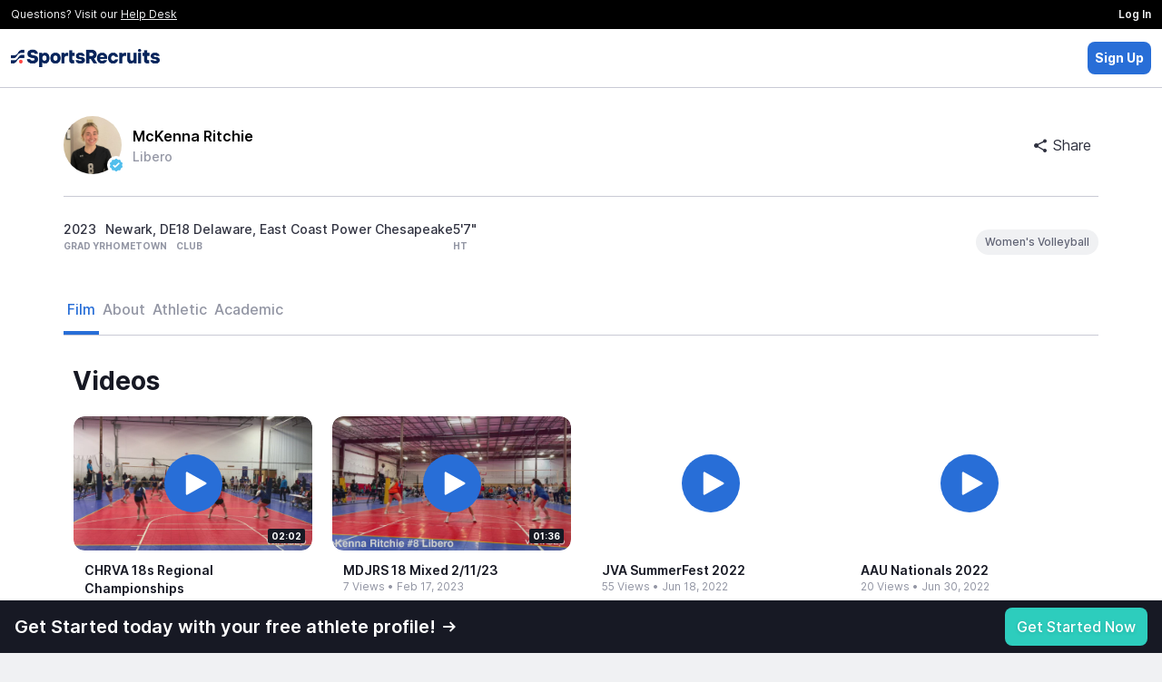

--- FILE ---
content_type: text/html; charset=UTF-8
request_url: https://sportsrecruits.com/athlete/mckenna_ritchie
body_size: 6812
content:
<!DOCTYPE html>
<html class="no-js" lang="en-us">

<head>
	    	<base href="https://my.sportsrecruits.com/" />
    
    <script type='text/javascript' src='https://dist.sportsrecruits.com/otg/sourceTracking-8.js?cache=s1768331776'  ></script><link media='all' rel='stylesheet' href='https://dist.sportsrecruits.com/otg/directory-search/GROW-635-add_ops_toggle_all_tab/0.0.37/directory-search.css?cache=s1768331776' ><script type='text/javascript' src='https://dist.sportsrecruits.com/otg/directory-search/GROW-635-add_ops_toggle_all_tab/0.0.37/directory-search.js?cache=s1768331776' defer ></script>
	<!--         _
             .__(.)<  (MEOW)
              \___)
    ~~~~~~~~~~~~~~~~~~~~~~~
    SportsRecruits is hiring.
    Come work with us!
    https://angel.co/sportsrecruits/jobs
    ~~~~~~~~~~~~~~~~~~~~~~~
    -->
		<meta charset="utf-8">
	<meta http-equiv="X-UA-Compatible" content="IE=edge,chrome=1">
	<meta name="format-detection" content="telephone=no">

	
		<title>McKenna Ritchie&#039;s Volleyball Recruiting Profile</title>
	
    <script type="application/ld+json">{"@context":"https:\/\/schema.org","@type":"ProfilePage","dateCreated":"2020-12-15T18:26:45+00:00","dateModified":"2026-01-22T06:58:55+00:00","mainEntity":{"@type":"Person","identifier":"4ca54f31-66cb-4093-b8f4-67e0680a2100","name":"McKenna Ritchie","description":"Watch McKenna's recruiting video \u2022 2023 \u2022 Libero \u2022 Newark, DE \u2022 My name is McKenna and I am a Libero for the class of 2023. I started playing club volleyball with my older sister when I was 8 years, and love it more every year.  Being a vocal team leader is one of the most important jobs I have on the court. Having a strong mental game enables me to handle tough situations and play under pressure which is motivating my teammates on the court.  I am looking for a program where I can make an impact to the team, continue to learn at a high level of play and have a great academic experience.\nI am a senior at Newark Charter High School in Newark, Delaware where I was a 4 year Varsity starter and team captain. I received First Team All State selection (2x) and a First Team All Conference selection (3x).","image":"https:\/\/cdn2-sr-application.sportsrecruits.com\/images\/volleyballrecruits\/2023\/4\/912151f4bfe42c171127a902f8b5ad06.jpeg"}}</script>
	<script>
		window.srClientData = {"revision_hash":"s1768331776","user_id":0,"user_type":0,"ref_id":0,"user_first_name":null,"user_last_name":null,"user_email_footer_url":"","user_is_club_admin":0,"user_club_teams":[],"user_program_id":0,"aws_path":"https:\/\/cdn2-sr-application.sportsrecruits.com\/","sport_name":false,"is_non_integrated_user":false,"user_is_inactive":0,"user_is_free":0,"user_is_expired":0,"api_host":"https:\/\/api.sportsrecruits.com\/","worker_host":"https:\/\/api.sportsrecruits.com\/","site_id":false,"user_gender":null,"environment":"production","logrocket_app_id":"81px6n\/production","show_welcome":false,"site_access_id":null,"verified_at":null,"is_identity_verified":false,"site_email":null,"sport_has_positions":false,"calendly_meeting_url":null,"is_default_domain":true,"domain_config":{"nav":{"get_verified_announcement_bar":{"enabled":false}},"player_nav":{"courses":{"enabled":true}},"identity_verification":{"steps":{"complete_verification_call":{"enabled":false}},"cta":{"modal":true}},"shop_page":{"free_users":{"requires_identity_verification":false},"pro_plan":{"monthly":{"slug":"recruiting-basic-monthly","enabled":true},"annual":{"slug":"recruiting-basic-annual","enabled":true},"default":"annual"}},"profiles":{"redirect_offsite":true},"activity_feed":{"global":{"enabled":true}},"coaches":{"signup":{"landing_page_url":"\/colleges"}},"video_library":{"film_distribution":{"enabled":false,"features_that_grant_access":[],"club_membership_grants_access":false},"hightlight_reel_editor":{"max_clip_length_in_seconds":60}},"logo":{"light":"https:\/\/cdn.sportsrecruits.com\/logos\/primary_logo-1.png","dark":"https:\/\/cdn.sportsrecruits.com\/logos\/primary_logo.png","powered_by_light":"https:\/\/cdn.sportsrecruits.com\/logos\/primary_logo-1.png","powered_by_dark":"https:\/\/cdn.sportsrecruits.com\/logos\/primary_logo.png","abbreviated":"https:\/\/cdn.sportsrecruits.com\/logos\/stacked-1.png","emails":{"powered_by_dark":"https:\/\/cdn.sportsrecruits.com\/logos\/primary_logo.png"},"nav_logo_size":"9rem"},"title_name":"SportsRecruits","socials":{"twitter":"@Sports_Recruits","facebook":"@sportsrecruitsNYC","instagram":"@Sports_Recruits"},"og_meta":{"image":"https:\/\/cdn.sportsrecruits.com\/logos\/SR-Share-Image.webp"},"icons":{"fav":"https:\/\/cdn.sportsrecruits.com\/logos\/sr-favicon.png","phone":"https:\/\/cdn.sportsrecruits.com\/logos\/sr-webclip.png"}},"domain":{"name":"SportsRecruits","slug":"sportsrecruits","domain":"my.sportsrecruits.com","app_domain":"app.sportsrecruits.com"},"is_tools_env":false,"is_impersonating":false,"directorySearch":{"searchHost":"https:\/\/meilisearch-prod.sportsrecruits.com","searchKey":"da70d593c3b78eabaaad8c98a9108da43c6d78248d83eab1f6f93a306d6d3bab","athletesIndex":"production_athletes","organizationsIndex":"production_clubs","enableSearchAll":true}}	</script>

	<!-- Ketch START -->
	<script>!function(){window.semaphore=window.semaphore||[],window.ketch=function(){window.semaphore.push(arguments)};var e=document.createElement("script");e.type="text/javascript",e.src="https://global.ketchcdn.com/web/v3/config/img_academy/sportsrecruits_com/boot.js",e.defer=e.async=!0,document.getElementsByTagName("head")[0].appendChild(e)}();</script>
	<!-- Ketch END -->

	<script src='https://cdn.logrocket.io/LogRocket.min.js' crossorigin='anonymous'></script><script async>window.LogRocket && window.LogRocket.init('81px6n/production', { dom: { baseHref: 'https://sportsrecruits.com' } }); window.LogRocket.track('otg'); window.LogRocket.track('profile');</script>
		<script async>
		var srGoogleTagJSHelper = {
			browserIsMobile: function() {
				return /Android|webOS|iPhone|iPad|iPod|BlackBerry|IEMobile|Opera Mini/i.test(navigator.userAgent);
			}
		};
		dataLayer = [{
			'authenticated_user' : 'false', 'authenticated_key_user' : 'false', 'conversion_track' : 'false', 'sesUserId' : '', 'userType' : '', 'seg_free_profile' : 'true',  'device_is_mobile': srGoogleTagJSHelper.browserIsMobile() ? 'true' : 'false',
		}]
	</script>
	
	<!-- Google Tag Manager, for async google analytics -->
	<script async>
		(function(w, d, s, l, i) {
			w[l] = w[l] || [];
			w[l].push({
				'gtm.start': new Date().getTime(),
				event: 'gtm.js'
			});
			var f = d.getElementsByTagName(s)[0],
				j = d.createElement(s),
				dl = l != 'dataLayer' ? '&l=' + l : '';
			j.async = true;
			j.src = 'https://www.googletagmanager.com/gtm.js?id=' + i + dl;
			f.parentNode.insertBefore(j, f);
		})(window, document, 'script', 'dataLayer', 'GTM-PJX4NR');
	</script>
	<!-- End Google Tag Manager -->
	
			<meta name="viewport" content="width=device-width, initial-scale=1">
	
	<meta name="description" content="Watch McKenna&#039;s recruiting video • 2023 • Libero • Newark, DE • My name is McKenna and I am a Libero for the class of 2023. I started playing club volleyball with my older sister when I was 8 years, and love it more every year.  Being a vocal team leader is one of the most important jobs I have on the court. Having a strong mental game enables me to handle tough situations and play under pressure which is motivating my teammates on the court.  I am looking for a program where I can make an impact to the team, continue to learn at a high level of play and have a great academic experience.
I am a senior at Newark Charter High School in Newark, Delaware where I was a 4 year Varsity starter and team captain. I received First Team All State selection (2x) and a First Team All Conference selection (3x)." />
<meta name="keywords" content="Volleyball  recruiting, Volleyball  recruiting website, SportsRecruits, Volleyball , High school volleyball , College" />
<meta property="og:type"           content="website" />
<meta property="og:title"          content="McKenna Ritchie&#039;s Volleyball Recruiting Profile" />
<meta property="og:url"            content="https://my.sportsrecruits.com/athlete/mckenna_ritchie" />
<meta property="og:image"          content="https://cdn2-sr-application.sportsrecruits.com/images/volleyballrecruits/2023/4/912151f4bfe42c171127a902f8b5ad06.jpeg" />
<meta property="og:description"    content="Watch McKenna&#039;s recruiting video • 2023 • Libero • Newark, DE • My name is McKenna and I am a Libero for the class of 2023. I started playing club volleyball with my older sister when I was 8 years, and love it more every year.  Being a vocal team leader is one of the most important jobs I have on the court. Having a strong mental game enables me to handle tough situations and play under pressure which is motivating my teammates on the court.  I am looking for a program where I can make an impact to the team, continue to learn at a high level of play and have a great academic experience.
I am a senior at Newark Charter High School in Newark, Delaware where I was a 4 year Varsity starter and team captain. I received First Team All State selection (2x) and a First Team All Conference selection (3x)." />
<meta name="facebook-domain-verification" content="cqokv2mwm9oh6pvmd5v8sulb3i9n8m" />


<link rel="canonical" href="https://sportsrecruits.com/athlete/mckenna_ritchie" />

    <link media='all' rel='stylesheet' href='/font/inter/inter-min.css' >
	
		
		<link rel="icon" type="image/png" href="https://cdn.sportsrecruits.com/logos/sr-favicon.png?cache=s1768331776" media="screen">
	<link rel="shortcut icon" type="image/x-icon" href="https://cdn.sportsrecruits.com/logos/sr-favicon.png?cache=s1768331776" media="screen">
	<link rel="apple-touch-icon" href="https://cdn.sportsrecruits.com/logos/sr-webclip.png?cache=s1768331776" media="screen" />
	<link rel="apple-touch-icon" sizes="76x76" href="https://cdn.sportsrecruits.com/logos/sr-webclip.png?cache=s1768331776" media="screen" />
	<link rel="apple-touch-icon" sizes="120x120" href="https://cdn.sportsrecruits.com/logos/sr-webclip.png?cache=s1768331776" media="screen" />
	<link rel="apple-touch-icon" sizes="152x152" href="https://cdn.sportsrecruits.com/logos/sr-webclip.png?cache=s1768331776" media="screen" />
	
	<link media='all' rel='stylesheet' href='https://my.sportsrecruits.com/css/../bower_components/font-awesome/css/font-awesome.min.css?cache=s1768331776' ><link media='all' rel='stylesheet' href='https://my.sportsrecruits.com/css/../css/global_nav.css?cache=s1768331776' ><link media='all' rel='preload' as='style' href='https://my.sportsrecruits.com/css/../css/sr_otg_header_footer.css?cache=s1768331776' onload="this.onload=null;this.rel='stylesheet'" > <noscript><link rel='stylesheet' href='https://my.sportsrecruits.com/css/../css/sr_otg_header_footer.css?cache=s1768331776'></noscript><link media='all' rel='preload' as='style' href='https://my.sportsrecruits.com/css/sr_otg_header_footer.css?cache=s1768331776' onload="this.onload=null;this.rel='stylesheet'" > <noscript><link rel='stylesheet' href='https://my.sportsrecruits.com/css/sr_otg_header_footer.css?cache=s1768331776'></noscript><link media='all' rel='stylesheet' href='https://my.sportsrecruits.com/css/../css/tailwindstyles.min.css?cache=s1768331776' ><link media='all' rel='stylesheet' href='https://my.sportsrecruits.com/css/../bower_components/sweetalert2/dist/sweetalert2.min.css?cache=s1768331776' ><link media='all' rel='stylesheet' href='https://my.sportsrecruits.com/css/swal.css?cache=s1768331776' ><link media='all' rel='stylesheet' href='https://my.sportsrecruits.com/css/..//vue-components/dist/athlete-profile/app.css?cache=s1768331776' ><link media='all' rel='stylesheet' href='https://my.sportsrecruits.com/css/components.css?cache=s1768331776' >
    <script type='text/javascript' src='https://my.sportsrecruits.com/js/vendor/modernizr-custom-touch-webp.js?cache=s1768331776' defer ></script><link media='all' rel='preload' as='style' href='https://my.sportsrecruits.com/css//sr-icon-v2/style-min.css?cache=s1768331776' onload="this.onload=null;this.rel='stylesheet'" > <noscript><link rel='stylesheet' href='https://my.sportsrecruits.com/css//sr-icon-v2/style-min.css?cache=s1768331776'></noscript>
	
	<script>
    document.addEventListener("DOMContentLoaded", function() {
        const navDropdown = document.getElementById("nav-dropdown");
        const navDropdownToggles = document.querySelectorAll('.nav-dropdown-toggle');
        const loggedInAsPlayerBanner = document.getElementById("logged-in-as-player-banner-back-to-staff");
        const frOnlyLockedNavItems = document.querySelectorAll('.fr-only-locked-nav-item');
        const navBar = document.getElementById('sr-global-nav');

        addDropdownListener(
            navDropdown,
            navDropdownToggles,
             () => {
                navBar.classList.remove('z-3000');
                document.body.classList.remove('overflow-y-hidden');
             },
             (navDropdownHeight) => {
                navBar.classList.add('z-3000');
                document.body.classList.add('overflow-y-hidden');
                setTimeout(() => checkNavDropdownHeight(navDropdownHeight), 100);
             }
        );

        const dropdownElements = document.querySelectorAll('[data-dropdown]');
        dropdownElements.forEach(element => {
            const dropdownID = element.getAttribute('data-dropdown');
            const dropdownToggles = document.querySelectorAll(`[data-dropdown-toggle="${dropdownID}"]`);

            addDropdownListener(element, dropdownToggles, () => {
                element.classList.remove('hidden');
            }, () => {
                element.classList.add('hidden');
            });
        });


        // Logged In As Player 
        if (loggedInAsPlayerBanner) {
            loggedInAsPlayerBanner.addEventListener("click", function() {
                fetch('/authenticate/club_login', {
                    method: "POST",
                    headers: {
                        'Content-Type': 'application/json',
                        "Accept": "application/json, text-plain, */*",
                        "X-Requested-With": "XMLHttpRequest",
                    },
                    body: JSON.stringify({
                        user_type_id: loggedInAsPlayerBanner.getAttribute(
                            'data-club-staff-id')
                    }),
                    keepalive: true,
                }).then(() => {
                    window.location = window.location.origin;
                });
            })
        }

        function checkNavDropdownHeight(navDropdownHeight) {
            let w = Math.max(document.documentElement.clientWidth, window.innerWidth || 0);
            let h = Math.max(document.documentElement.clientHeight, window.innerHeight || 0);
            let navEl = document.getElementById("sr-global-nav");
            let notificationBarEl = document.getElementById("header_verfication_bar_status");
            let nav = navEl ? navEl.clientHeight : 0;
            let notificationBar = notificationBarEl ? notificationBarEl.clientHeight : 0;
            let offset = 16;
            let fullNavHeight = navDropdownHeight + nav + notificationBar + offset;

            if (w < 768) {
                if (navDropdownIsOpen) {
                    document.body.classList.add('overflow-y-hidden');
                } else {
                    document.body.classList.remove('overflow-y-hidden');
                }
                navDropdown.style.height = 'auto';
                return;
            }
            if (h < fullNavHeight) {
                navDropdown.style.height = `calc(100vh - ${nav + notificationBar + offset}px)`;
            } else if (h > fullNavHeight) {
                navDropdown.style.height = 'auto';
            }
        }

        const frModal = document.querySelector('#frModal');
        frOnlyLockedNavItems.forEach(function(item) {
            item.addEventListener("click", function() {
                frModal.dataset.vueComponent = 'FrontRowOnlyLockedModal';
                window.mountVue(frModal);
            });
        });
    });

    function addDropdownListener(navDropdown, navDropdownToggles, onHideCallback, onShowCallback) {
        let navDropdownHeight = null;
        let navDropdownIsOpen = false;

        const clickOutsideListener = (e) => {
            if (!navDropdown.contains(e.target)) {
                hideDropdown();
            }
        }

        const addClickOutsideListener = () => {
            setTimeout(() => {
                document.addEventListener('click', clickOutsideListener);
            }, 0)
        }

        const hideDropdown = () => {
            onHideCallback();
            navDropdown.classList.remove('nav-fade-in');
            navDropdown.classList.add('nav-fade-out');
            setTimeout(() => {
                navDropdown.classList.add('hidden')
            }, 320)
            document.removeEventListener('click', clickOutsideListener);
            navDropdownIsOpen = false;
        }

        const showDropdown = () => {
            onShowCallback();
            navDropdown.classList.remove('hidden', 'nav-fade-out');
            navDropdown.classList.add('nav-fade-in');
            addClickOutsideListener();
            navDropdownHeight = +window.getComputedStyle(navDropdown).getPropertyValue('height').replace('px','');
            navDropdownIsOpen = true;
        }

        navDropdownToggles.forEach(function(toggle) {
            toggle.addEventListener("click", function(e) {
                if (navDropdown.classList.contains('hidden')) {
                    showDropdown();
                } else {
                    hideDropdown();
                }
            });
        });
    }

</script>
</head>
<body class="player_profile ember_activity sr_otg" >
		<!-- Google Tag Manager (noscript) -->
	<noscript><iframe src="https://www.googletagmanager.com/ns.html?id=GTM-PJX4NR" height="0" width="0" style="display:none;visibility:hidden"></iframe></noscript>
	<!-- End Google Tag Manager (noscript) -->
	
	<div class="browser-modal" style="display: none">
		<div class="browser-modal-body">
			<button class="close">X</button>
			<p>We do not support Internet Explorer. Microsoft no longer supports most versions of Internet Explorer, since it released Microsoft Edge in 2015. We want to make sure that you are on a more secure browser and that you have the best experience with SportsRecruits as possible. We recommend switching to Chrome, Firefox, and/or Safari for not only SportsRecruits, but for all websites.</p>
			<p>If you do not currently use any of these browsers, here are links to download <a href="https://www.google.com/chrome/" target="_blank">Google Chrome‌</a> and <a href="https://www.mozilla.org/en-US/firefox/new/" target="_blank">Firefox</a> for free.</p>
			<p>If you are still having trouble, please be sure to email us at <a href="mailto:help@sportsrecruits.com">help@sportsrecruits.com</a></p>
		</div>
	</div>
	<div class="browser-notice alert-warning" style="display: none">You are using an incompatible browser. For the best experience, we recommend <a target="_blank" href="https://www.google.com/chrome/browser/desktop/">Google Chrome</a>.</div>
	<div class="loadSpinner" style="display: none"></div>

	<main id="wrap"><!--sticky footer wrap open-->
		<div id="main" ><!--sticky footer main open-->
<!-- otg-simple-header -->
<nav id="header" class="border-0 border-b border-solid border-gray-300  NavWrap headroom headroom--not-bottom headroom--pinned headroom--top">
    <div class="bg-black flex items-center justify-between font-normal">
        <span class="ds-text-xs text-gray-100 px-3 py-2">Questions? Visit our <a class="underline text-gray-100 cursor-pointer" href="https://help.sportsrecruits.com/hc/en-us" target="_blank">Help Desk</a></span>
        <a href="/login" class="px-3 py-2 ds-text-xs font-semibold text-gray-100 bg-black hover:bg-gray-900 h-full">Log In</a>
    </div>
    <div class="h-16 px-3 py-2 bg-white flex items-center justify-between">
        <a href="/" style="line-height:0px;">
            <img src="https://cdn.sportsrecruits.com/logos/primary_logo.png" class="h-auto" style="max-width:10.25rem;max-height:48px;" />
        </a>
        <div class="flex flex-row gap-2 items-center">
            <div id="directory_search" data-theme="light"></div>
            <a href="/signup" data-qa="sign_up_btn" class="p-2 ds-text-sm text-white font-bold bg-blue-300 rounded">Sign Up</a>
        </div>
    </div>
</nav>
<div class="wrapper_row ">
<AthleteProfilePage
    data-user-id="610534"
    data-show-new-athlete-profile="1"
    data-show-log-in-prompt="1"
    data-use-college-preferences="1"
    data-show-multi-playlists=""
>
    <div class="w-full h-screen min-h-screen"></div>
</AthleteProfilePage></div>
<footer class="w-full py-5 px-4 bg-gray-1000 flex flex-col min-940:flex-row items-center justify-center min-940:justify-between font-normal "
        style="z-index: 10000; margin-bottom: 1">
    <div class="flex flex-col min-940:flex-row items-center justify-center my-1">
        <p class="m-0 p-0 ds-text-xs font-normal text-gray-500">&copy; 2026 SportsRecruits.</p>
        <p class="m-0 md:ml-1 p-0 ds-text-xs font-normal text-gray-500">41 Schermerhorn Street #1062, Brooklyn, NY 11201</p>
    </div>
    <div class="flex-1 flex items-center justify-end">
        <ul class="ds-text-xs my-1 sm:flex text-center">
            <li><a href="https://www.imgacademy.com/privacy-policy" class="font-normal text-gray-500 whitespace-nowrap" target="_blank">Privacy Policy</a></li>
            <li class="mx-1 font-bold hidden sm:block">|</li>
            <li><a href="https://www.imgacademy.com/privacy-policy#california" class="font-normal text-gray-500 whitespace-nowrap" target="_blank">Notice at Collection</a></li>
            <li class="mx-1 font-bold hidden sm:block">|</li>
            <li>
                <a href="#" onclick="ketch('showExperience', { preferenceOptions: { showOverviewTab: false}}); return false;" class="font-normal text-gray-500 whitespace-nowrap">Your&nbsp;Privacy&nbsp;Choices&nbsp;<img style="vertical-align:text-bottom;width:28px;min-width:28px;height:auto;" src="https://cdn.prod.website-files.com/6532d628a339dc3431582536/68389202a9c3f20b08acbd2b_privacyoptions.svg" alt="California Consumer Privacy Act (CCPA) Opt-Out Icon"></a>
            </li>
            <li class="mx-1 font-bold hidden sm:block">|</li>
            <li><a href="https://sportsrecruits.com/terms" class="font-normal text-gray-500 whitespace-nowrap" target="_blank">Terms of Service</a></li>
        </ul>
    </div>
</footer></div><!--sticky footer main close-->
</main><!--sticky footer wrap close-->
<!-- Global Flash Messaging - Vue  -->
<div data-vue-component="SRFlashMessage"></div>


<script type='text/javascript' src='https://my.sportsrecruits.com/js/../bower_components/bowser/src/bowser.min.js?cache=s1768331776'></script>
<script type='text/javascript' src='https://my.sportsrecruits.com/js//browser_notice-min.js?cache=s1768331776'></script>
<script type="text/javascript" src="https://my.sportsrecruits.com/js/vendor/jquery-2.1.4.min.js?cache=s1768331776-cb"></script>
<script type="text/javascript" src="https://my.sportsrecruits.com/js/sr-stripe-min.js?cache=s1768331776-cb"></script>
<script type="text/javascript" src="https://my.sportsrecruits.com/js/sr-segment-min.js?cache=s1768331776-cb"></script>

<script type='text/javascript'>
        (function() {
            var clientData = {"API_URL":"https:\/\/api.sportsrecruits.com\/"}
            window.__clientData = window.__clientData || {}
            for (var key in clientData) {
                window.__clientData[key] = clientData[key]
            }
        })()
    </script><script type='text/javascript' src='https://my.sportsrecruits.com/js/vendor3-min.js?cache=s1768331776'></script>
<script type='text/javascript' src='https://my.sportsrecruits.com/js/app-min.js?cache=s1768331776'></script>
<script type='text/javascript' src='https://my.sportsrecruits.com/js/main-min.js?cache=s1768331776'></script>
<script type='text/javascript' src='https://my.sportsrecruits.com/js/plugins-min.js?cache=s1768331776'></script>
<script type='text/javascript' src='https://my.sportsrecruits.com/js/sr.modal-min.js?cache=s1768331776'></script>
<script type='text/javascript' src='https://my.sportsrecruits.com/js/moment.min.js?cache=s1768331776'></script>
<script type='text/javascript' src='https://my.sportsrecruits.com/js/sr_otg-min.js?cache=s1768331776'></script>
<script>
    let checkTailwind = (() => {
        let tailwindShouldBeRemoved = parseInt(0)
        let links = Array.from(document.querySelectorAll('link'));
        let includesTailwind = !!links.filter(link => link.href.includes('tailwind')).length;
        !tailwindShouldBeRemoved && !includesTailwind && document.write(
            '<link href="/css/tailwindstyles.min.css?cache=s1768331776" rel="stylesheet" type="text/css"/>'
        );
    })();
</script><script type="text/javascript" src="https://my.sportsrecruits.com/js/../bower_components/sweetalert2/dist/sweetalert2.min.js?cache=s1768331776"></script>
<script type="text/javascript" src="https://my.sportsrecruits.com/js/vendor/remy/tracker.js?cache=s1768331776"></script>
<script type="text/javascript" src="https://my.sportsrecruits.com/js/..//vue-components/dist/athlete-profile/chunk-vendors.js?cache=s1768331776"></script>
<script type="text/javascript" src="https://my.sportsrecruits.com/js/..//vue-components/dist/athlete-profile/app.js?cache=s1768331776"></script>
<script type="text/javascript">$(document).ready(function() {});</script>

  <script type="text/javascript" id="hs-script-loader" async defer src="//js.hs-scripts.com/4150183.js"></script>

<script type="text/javascript" src="https://static.hsappstatic.net/MeetingsEmbed/ex/MeetingsEmbedCode.js"></script>
<!-- Give us tap functionality on range inputs on ios -->
<script type="text/javascript" src="https://cdn.rangetouch.com/1.0.5/rangetouch.js"></script>
<script>
  !function(){var analytics=window.analytics=window.analytics||[];if(!analytics.initialize)if(analytics.invoked)window.console&&console.error&&console.error("Segment snippet included twice.");else{analytics.invoked=!0;analytics.methods=["trackSubmit","trackClick","trackLink","trackForm","pageview","identify","reset","group","track","ready","alias","debug","page","once","off","on"];analytics.factory=function(t){return function(){var e=Array.prototype.slice.call(arguments);e.unshift(t);analytics.push(e);return analytics}};for(var t=0;t<analytics.methods.length;t++){var e=analytics.methods[t];analytics[e]=analytics.factory(e)}analytics.load=function(t,e){var n=document.createElement("script");n.type="text/javascript";n.async=!0;n.src=("https:"===document.location.protocol?"https://":"http://")+"cdn.segment.com/analytics.js/v1/"+t+"/analytics.min.js";var o=document.getElementsByTagName("script")[0];o.parentNode.insertBefore(n,o);analytics.integrationOptions=e};analytics.SNIPPET_VERSION="4.0.1";
  analytics.load("XwvMJvbyjaGq8zTi0re0CqgPEvuCqNhk");
  }}();
</script>

    
<script>
        (function(apiKey){
            (function(p,e,n,d,o){var v,w,x,y,z;o=p[d]=p[d]||{};o._q=o._q||[];
            v=['initialize','identify','updateOptions','pageLoad','track'];for(w=0,x=v.length;w<x;++w)(function(m){
                o[m]=o[m]||function(){o._q[m===v[0]?'unshift':'push']([m].concat([].slice.call(arguments,0)));};})(v[w]);
                y=e.createElement(n);y.async=!0;y.src='https://cdn.pendo.io/agent/static/'+apiKey+'/pendo.js';
                z=e.getElementsByTagName(n)[0];z.parentNode.insertBefore(y,z);})(window,document,'script','pendo');
        })("a8b6298d-7700-439f-4d3f-76d8aeb28ab0");

                    pendo.initialize(); //if the user data is invalid then initialize pendo here
            </script>

    <script type="text/javascript" src="https://my.sportsrecruits.com/js/chat-ui-min.js?cache=s1768331776-cb"></script>
</body>
</html>


--- FILE ---
content_type: text/css
request_url: https://my.sportsrecruits.com/css/tailwindstyles.min.css?cache=s1768331776
body_size: 14270
content:
*{-webkit-box-sizing:border-box;box-sizing:border-box}body{--bg-opacity:1;background-color:#f0f1f3;background-color:rgba(240,241,243,var(--bg-opacity));min-height:100vh}body,html{font-size:16px;margin:0;-webkit-font-smoothing:auto;-moz-osx-font-smoothing:auto}a{text-decoration:none;--text-opacity:1;color:#286ed7;color:rgba(40,110,215,var(--text-opacity))}a:hover{--text-opacity:1;color:#184281;color:rgba(24,66,129,var(--text-opacity))}.avatar{display:-webkit-box;display:-ms-flexbox;display:flex;-webkit-box-pack:center;-ms-flex-pack:center;justify-content:center;margin:0;font-weight:400;--text-opacity:1;color:#fff;color:rgba(255,255,255,var(--text-opacity));vertical-align:middle;border-width:1px;border-color:transparent;border-style:solid;border-radius:9999px}.avatar.xs{width:1.5rem;height:1.5rem;font-size:.5rem}.avatar.sm{width:2rem;height:2rem;font-size:.625rem}.avatar.md{width:3rem;height:3rem;font-size:1rem}.avatar.lg{width:4rem;height:4rem;font-size:1.5rem}.avatar.xl{width:6rem;height:6rem;font-size:2rem}.avatar.image{background-size:110% 110%}.avatar-light-blue{--bg-opacity:1;background-color:#286ed7;background-color:rgba(40,110,215,var(--bg-opacity))}.avatar.icon{background-size:contain}.button{display:-webkit-box;display:-ms-flexbox;display:flex;-webkit-box-align:center;-ms-flex-align:center;align-items:center;padding-left:.75rem;padding-right:.75rem;font-weight:500;border-width:1px;border-style:solid;border-radius:.5rem;cursor:pointer;height:2.25rem}.aspect-16-9{height:0;padding-bottom:calc(100% * 9/16)}.basis-100{-ms-flex-preferred-size:100%;flex-basis:100%}.ellipsis{text-overflow:ellipsis}@media screen and (min-width:900px){.modal-xs{max-width:28.75rem}.modal-sm{max-width:40rem}.modal-md{max-width:48rem}.modal-lg{max-width:64rem}}@keyframes spin{0%{-webkit-transform:rotate(0);transform:rotate(0)}100%{-webkit-transform:rotate(360deg);transform:rotate(360deg)}}.transition{-webkit-transition:all .2s ease-out;transition:all .2s ease-out}.no-scrollbar{-ms-overflow-style:none;scrollbar-width:none}.no-scrollbar::-webkit-scrollbar{display:none}.container{width:100%}@media (min-width:440px){.container{max-width:440px}}@media (min-width:640px){.container{max-width:640px}}@media (min-width:768px){.container{max-width:768px}}@media (min-width:900px){.container{max-width:900px}}@media (min-width:940px){.container{max-width:940px}}@media (min-width:1024px){.container{max-width:1024px}}@media (min-width:1280px){.container{max-width:1280px}}.space-y-1>:not(template)~:not(template){--space-y-reverse:0!important;margin-top:calc(.25rem * calc(1 - var(--space-y-reverse)))!important;margin-bottom:calc(.25rem * var(--space-y-reverse))!important}.space-x-1>:not(template)~:not(template){--space-x-reverse:0!important;margin-right:calc(.25rem * var(--space-x-reverse))!important;margin-left:calc(.25rem * calc(1 - var(--space-x-reverse)))!important}.space-y-2>:not(template)~:not(template){--space-y-reverse:0!important;margin-top:calc(.5rem * calc(1 - var(--space-y-reverse)))!important;margin-bottom:calc(.5rem * var(--space-y-reverse))!important}.space-x-2>:not(template)~:not(template){--space-x-reverse:0!important;margin-right:calc(.5rem * var(--space-x-reverse))!important;margin-left:calc(.5rem * calc(1 - var(--space-x-reverse)))!important}.space-y-3>:not(template)~:not(template){--space-y-reverse:0!important;margin-top:calc(.75rem * calc(1 - var(--space-y-reverse)))!important;margin-bottom:calc(.75rem * var(--space-y-reverse))!important}.space-y-4>:not(template)~:not(template){--space-y-reverse:0!important;margin-top:calc(1rem * calc(1 - var(--space-y-reverse)))!important;margin-bottom:calc(1rem * var(--space-y-reverse))!important}.space-y-5>:not(template)~:not(template){--space-y-reverse:0!important;margin-top:calc(1.25rem * calc(1 - var(--space-y-reverse)))!important;margin-bottom:calc(1.25rem * var(--space-y-reverse))!important}.space-x-5>:not(template)~:not(template){--space-x-reverse:0!important;margin-right:calc(1.25rem * var(--space-x-reverse))!important;margin-left:calc(1.25rem * calc(1 - var(--space-x-reverse)))!important}.space-y-6>:not(template)~:not(template){--space-y-reverse:0!important;margin-top:calc(1.5rem * calc(1 - var(--space-y-reverse)))!important;margin-bottom:calc(1.5rem * var(--space-y-reverse))!important}.space-x-6>:not(template)~:not(template){--space-x-reverse:0!important;margin-right:calc(1.5rem * var(--space-x-reverse))!important;margin-left:calc(1.5rem * calc(1 - var(--space-x-reverse)))!important}.space-y-8>:not(template)~:not(template){--space-y-reverse:0!important;margin-top:calc(2rem * calc(1 - var(--space-y-reverse)))!important;margin-bottom:calc(2rem * var(--space-y-reverse))!important}.divide-y>:not(template)~:not(template){--divide-y-reverse:0!important;border-top-width:calc(1px * calc(1 - var(--divide-y-reverse)))!important;border-bottom-width:calc(1px * var(--divide-y-reverse))!important}.divide-x>:not(template)~:not(template){--divide-x-reverse:0!important;border-right-width:calc(1px * var(--divide-x-reverse))!important;border-left-width:calc(1px * calc(1 - var(--divide-x-reverse)))!important}.divide-white>:not(template)~:not(template){--divide-opacity:1!important;border-color:#fff!important;border-color:rgba(255,255,255,var(--divide-opacity))!important}.divide-gray-100>:not(template)~:not(template){--divide-opacity:1!important;border-color:#f0f1f3!important;border-color:rgba(240,241,243,var(--divide-opacity))!important}.divide-gray-300>:not(template)~:not(template){--divide-opacity:1!important;border-color:#c9cad5!important;border-color:rgba(201,202,213,var(--divide-opacity))!important}.divide-solid>:not(template)~:not(template){border-style:solid!important}.sr-only{position:absolute!important;width:1px!important;height:1px!important;padding:0!important;margin:-1px!important;overflow:hidden!important;clip:rect(0,0,0,0)!important;white-space:nowrap!important;border-width:0!important}.bg-transparent{background-color:transparent!important}.bg-black{--bg-opacity:1!important;background-color:#000!important;background-color:rgba(0,0,0,var(--bg-opacity))!important}.bg-white{--bg-opacity:1!important;background-color:#fff!important;background-color:rgba(255,255,255,var(--bg-opacity))!important}.bg-gray-100{--bg-opacity:1!important;background-color:#f0f1f3!important;background-color:rgba(240,241,243,var(--bg-opacity))!important}.bg-gray-200{--bg-opacity:1!important;background-color:#e4e5ea!important;background-color:rgba(228,229,234,var(--bg-opacity))!important}.bg-gray-300{--bg-opacity:1!important;background-color:#c9cad5!important;background-color:rgba(201,202,213,var(--bg-opacity))!important}.bg-gray-400{--bg-opacity:1!important;background-color:#aeb0bc!important;background-color:rgba(174,176,188,var(--bg-opacity))!important}.bg-gray-500{--bg-opacity:1!important;background-color:#9396a4!important;background-color:rgba(147,150,164,var(--bg-opacity))!important}.bg-gray-700{--bg-opacity:1!important;background-color:#606374!important;background-color:rgba(96,99,116,var(--bg-opacity))!important}.bg-gray-800{--bg-opacity:1!important;background-color:#484a59!important;background-color:rgba(72,74,89,var(--bg-opacity))!important}.bg-gray-900{--bg-opacity:1!important;background-color:#2f313f!important;background-color:rgba(47,49,63,var(--bg-opacity))!important}.bg-gray-1000{--bg-opacity:1!important;background-color:#171924!important;background-color:rgba(23,25,36,var(--bg-opacity))!important}.bg-red-100{--bg-opacity:1!important;background-color:#f7d8d4!important;background-color:rgba(247,216,212,var(--bg-opacity))!important}.bg-red-200{--bg-opacity:1!important;background-color:#e78a7e!important;background-color:rgba(231,138,126,var(--bg-opacity))!important}.bg-red-300{--bg-opacity:1!important;background-color:#d73c28!important;background-color:rgba(215,60,40,var(--bg-opacity))!important}.bg-red-400{--bg-opacity:1!important;background-color:#812418!important;background-color:rgba(129,36,24,var(--bg-opacity))!important}.bg-red-500{--bg-opacity:1!important;background-color:#2b0c08!important;background-color:rgba(43,12,8,var(--bg-opacity))!important}.bg-orange-100{--bg-opacity:1!important;background-color:#ffecdf!important;background-color:rgba(255,236,223,var(--bg-opacity))!important}.bg-orange-200{--bg-opacity:1!important;background-color:#ffc69f!important;background-color:rgba(255,198,159,var(--bg-opacity))!important}.bg-orange-300{--bg-opacity:1!important;background-color:#ffa05f!important;background-color:rgba(255,160,95,var(--bg-opacity))!important}.bg-orange-400{--bg-opacity:1!important;background-color:#996039!important;background-color:rgba(153,96,57,var(--bg-opacity))!important}.bg-orange-500{--bg-opacity:1!important;background-color:#664026!important;background-color:rgba(102,64,38,var(--bg-opacity))!important}.bg-yellow-100{--bg-opacity:1!important;background-color:#fff9df!important;background-color:rgba(255,249,223,var(--bg-opacity))!important}.bg-yellow-200{--bg-opacity:1!important;background-color:#ffec9f!important;background-color:rgba(255,236,159,var(--bg-opacity))!important}.bg-yellow-300{--bg-opacity:1!important;background-color:#ffe05f!important;background-color:rgba(255,224,95,var(--bg-opacity))!important}.bg-yellow-400{--bg-opacity:1!important;background-color:#b39d43!important;background-color:rgba(179,157,67,var(--bg-opacity))!important}.bg-yellow-500{--bg-opacity:1!important;background-color:#665a26!important;background-color:rgba(102,90,38,var(--bg-opacity))!important}.bg-green-100{--bg-opacity:1!important;background-color:#d5f6e7!important;background-color:rgba(213,246,231,var(--bg-opacity))!important}.bg-green-200{--bg-opacity:1!important;background-color:#81e4b7!important;background-color:rgba(129,228,183,var(--bg-opacity))!important}.bg-green-300{--bg-opacity:1!important;background-color:#2ec982!important;background-color:rgba(46,201,130,var(--bg-opacity))!important}.bg-green-400{--bg-opacity:1!important;background-color:#1b7e51!important;background-color:rgba(27,126,81,var(--bg-opacity))!important}.bg-green-500{--bg-opacity:1!important;background-color:#092a1b!important;background-color:rgba(9,42,27,var(--bg-opacity))!important}.bg-teal-100{--bg-opacity:1!important;background-color:#d5f5f2!important;background-color:rgba(213,245,242,var(--bg-opacity))!important}.bg-teal-200{--bg-opacity:1!important;background-color:#81e1d7!important;background-color:rgba(129,225,215,var(--bg-opacity))!important}.bg-teal-300{--bg-opacity:1!important;background-color:#2dcdbd!important;background-color:rgba(45,205,189,var(--bg-opacity))!important}.bg-teal-400{--bg-opacity:1!important;background-color:#1b7b71!important;background-color:rgba(27,123,113,var(--bg-opacity))!important}.bg-teal-500{--bg-opacity:1!important;background-color:#092926!important;background-color:rgba(9,41,38,var(--bg-opacity))!important}.bg-cyan-100{--bg-opacity:1!important;background-color:#dcf2fb!important;background-color:rgba(220,242,251,var(--bg-opacity))!important}.bg-cyan-200{--bg-opacity:1!important;background-color:#97d8f4!important;background-color:rgba(151,216,244,var(--bg-opacity))!important}.bg-cyan-300{--bg-opacity:1!important;background-color:#51beec!important;background-color:rgba(81,190,236,var(--bg-opacity))!important}.bg-cyan-400{--bg-opacity:1!important;background-color:#31728e!important;background-color:rgba(49,114,142,var(--bg-opacity))!important}.bg-cyan-500{--bg-opacity:1!important;background-color:#10262f!important;background-color:rgba(16,38,47,var(--bg-opacity))!important}.bg-blue-100{--bg-opacity:1!important;background-color:#d4e2f7!important;background-color:rgba(212,226,247,var(--bg-opacity))!important}.bg-blue-200{--bg-opacity:1!important;background-color:#7ea8e7!important;background-color:rgba(126,168,231,var(--bg-opacity))!important}.bg-blue-300{--bg-opacity:1!important;background-color:#286ed7!important;background-color:rgba(40,110,215,var(--bg-opacity))!important}.bg-blue-400{--bg-opacity:1!important;background-color:#184281!important;background-color:rgba(24,66,129,var(--bg-opacity))!important}.bg-blue-500{--bg-opacity:1!important;background-color:#102c56!important;background-color:rgba(16,44,86,var(--bg-opacity))!important}.bg-indigo-100{--bg-opacity:1!important;background-color:#d7d4f7!important;background-color:rgba(215,212,247,var(--bg-opacity))!important}.bg-indigo-200{--bg-opacity:1!important;background-color:#887ee7!important;background-color:rgba(136,126,231,var(--bg-opacity))!important}.bg-indigo-300{--bg-opacity:1!important;background-color:#3928d7!important;background-color:rgba(57,40,215,var(--bg-opacity))!important}.bg-indigo-400{--bg-opacity:1!important;background-color:#221881!important;background-color:rgba(34,24,129,var(--bg-opacity))!important}.bg-indigo-500{--bg-opacity:1!important;background-color:#0b082b!important;background-color:rgba(11,8,43,var(--bg-opacity))!important}.bg-violet-100{--bg-opacity:1!important;background-color:#e8d7f4!important;background-color:rgba(232,215,244,var(--bg-opacity))!important}.bg-violet-200{--bg-opacity:1!important;background-color:#bb86df!important;background-color:rgba(187,134,223,var(--bg-opacity))!important}.bg-violet-300{--bg-opacity:1!important;background-color:#8e36c9!important;background-color:rgba(142,54,201,var(--bg-opacity))!important}.bg-violet-400{--bg-opacity:1!important;background-color:#552079!important;background-color:rgba(85,32,121,var(--bg-opacity))!important}.bg-violet-500{--bg-opacity:1!important;background-color:#1c0b28!important;background-color:rgba(28,11,40,var(--bg-opacity))!important}.bg-pink-100{--bg-opacity:1!important;background-color:#f7d4e2!important;background-color:rgba(247,212,226,var(--bg-opacity))!important}.bg-pink-200{--bg-opacity:1!important;background-color:#e77ea8!important;background-color:rgba(231,126,168,var(--bg-opacity))!important}.bg-pink-300{--bg-opacity:1!important;background-color:#d7286e!important;background-color:rgba(215,40,110,var(--bg-opacity))!important}.bg-pink-400{--bg-opacity:1!important;background-color:#811842!important;background-color:rgba(129,24,66,var(--bg-opacity))!important}.bg-pink-500{--bg-opacity:1!important;background-color:#2b0816!important;background-color:rgba(43,8,22,var(--bg-opacity))!important}.bg-brand-red{--bg-opacity:1!important;background-color:#ce4b28!important;background-color:rgba(206,75,40,var(--bg-opacity))!important}.bg-sr-blue-300{--bg-opacity:1!important;background-color:#1f80ce!important;background-color:rgba(31,128,206,var(--bg-opacity))!important}.hover\:bg-transparent:hover{background-color:transparent!important}.hover\:bg-black:hover{--bg-opacity:1!important;background-color:#000!important;background-color:rgba(0,0,0,var(--bg-opacity))!important}.hover\:bg-white:hover{--bg-opacity:1!important;background-color:#fff!important;background-color:rgba(255,255,255,var(--bg-opacity))!important}.hover\:bg-gray-100:hover{--bg-opacity:1!important;background-color:#f0f1f3!important;background-color:rgba(240,241,243,var(--bg-opacity))!important}.hover\:bg-gray-200:hover{--bg-opacity:1!important;background-color:#e4e5ea!important;background-color:rgba(228,229,234,var(--bg-opacity))!important}.hover\:bg-gray-300:hover{--bg-opacity:1!important;background-color:#c9cad5!important;background-color:rgba(201,202,213,var(--bg-opacity))!important}.hover\:bg-gray-400:hover{--bg-opacity:1!important;background-color:#aeb0bc!important;background-color:rgba(174,176,188,var(--bg-opacity))!important}.hover\:bg-gray-500:hover{--bg-opacity:1!important;background-color:#9396a4!important;background-color:rgba(147,150,164,var(--bg-opacity))!important}.hover\:bg-gray-700:hover{--bg-opacity:1!important;background-color:#606374!important;background-color:rgba(96,99,116,var(--bg-opacity))!important}.hover\:bg-gray-800:hover{--bg-opacity:1!important;background-color:#484a59!important;background-color:rgba(72,74,89,var(--bg-opacity))!important}.hover\:bg-gray-900:hover{--bg-opacity:1!important;background-color:#2f313f!important;background-color:rgba(47,49,63,var(--bg-opacity))!important}.hover\:bg-red-100:hover{--bg-opacity:1!important;background-color:#f7d8d4!important;background-color:rgba(247,216,212,var(--bg-opacity))!important}.hover\:bg-red-200:hover{--bg-opacity:1!important;background-color:#e78a7e!important;background-color:rgba(231,138,126,var(--bg-opacity))!important}.hover\:bg-red-300:hover{--bg-opacity:1!important;background-color:#d73c28!important;background-color:rgba(215,60,40,var(--bg-opacity))!important}.hover\:bg-red-400:hover{--bg-opacity:1!important;background-color:#812418!important;background-color:rgba(129,36,24,var(--bg-opacity))!important}.hover\:bg-red-500:hover{--bg-opacity:1!important;background-color:#2b0c08!important;background-color:rgba(43,12,8,var(--bg-opacity))!important}.hover\:bg-orange-100:hover{--bg-opacity:1!important;background-color:#ffecdf!important;background-color:rgba(255,236,223,var(--bg-opacity))!important}.hover\:bg-orange-200:hover{--bg-opacity:1!important;background-color:#ffc69f!important;background-color:rgba(255,198,159,var(--bg-opacity))!important}.hover\:bg-orange-300:hover{--bg-opacity:1!important;background-color:#ffa05f!important;background-color:rgba(255,160,95,var(--bg-opacity))!important}.hover\:bg-orange-400:hover{--bg-opacity:1!important;background-color:#996039!important;background-color:rgba(153,96,57,var(--bg-opacity))!important}.hover\:bg-orange-500:hover{--bg-opacity:1!important;background-color:#664026!important;background-color:rgba(102,64,38,var(--bg-opacity))!important}.hover\:bg-yellow-100:hover{--bg-opacity:1!important;background-color:#fff9df!important;background-color:rgba(255,249,223,var(--bg-opacity))!important}.hover\:bg-yellow-200:hover{--bg-opacity:1!important;background-color:#ffec9f!important;background-color:rgba(255,236,159,var(--bg-opacity))!important}.hover\:bg-yellow-300:hover{--bg-opacity:1!important;background-color:#ffe05f!important;background-color:rgba(255,224,95,var(--bg-opacity))!important}.hover\:bg-yellow-400:hover{--bg-opacity:1!important;background-color:#b39d43!important;background-color:rgba(179,157,67,var(--bg-opacity))!important}.hover\:bg-yellow-500:hover{--bg-opacity:1!important;background-color:#665a26!important;background-color:rgba(102,90,38,var(--bg-opacity))!important}.hover\:bg-green-100:hover{--bg-opacity:1!important;background-color:#d5f6e7!important;background-color:rgba(213,246,231,var(--bg-opacity))!important}.hover\:bg-green-200:hover{--bg-opacity:1!important;background-color:#81e4b7!important;background-color:rgba(129,228,183,var(--bg-opacity))!important}.hover\:bg-green-300:hover{--bg-opacity:1!important;background-color:#2ec982!important;background-color:rgba(46,201,130,var(--bg-opacity))!important}.hover\:bg-green-400:hover{--bg-opacity:1!important;background-color:#1b7e51!important;background-color:rgba(27,126,81,var(--bg-opacity))!important}.hover\:bg-green-500:hover{--bg-opacity:1!important;background-color:#092a1b!important;background-color:rgba(9,42,27,var(--bg-opacity))!important}.hover\:bg-teal-100:hover{--bg-opacity:1!important;background-color:#d5f5f2!important;background-color:rgba(213,245,242,var(--bg-opacity))!important}.hover\:bg-teal-200:hover{--bg-opacity:1!important;background-color:#81e1d7!important;background-color:rgba(129,225,215,var(--bg-opacity))!important}.hover\:bg-teal-300:hover{--bg-opacity:1!important;background-color:#2dcdbd!important;background-color:rgba(45,205,189,var(--bg-opacity))!important}.hover\:bg-teal-400:hover{--bg-opacity:1!important;background-color:#1b7b71!important;background-color:rgba(27,123,113,var(--bg-opacity))!important}.hover\:bg-teal-500:hover{--bg-opacity:1!important;background-color:#092926!important;background-color:rgba(9,41,38,var(--bg-opacity))!important}.hover\:bg-cyan-100:hover{--bg-opacity:1!important;background-color:#dcf2fb!important;background-color:rgba(220,242,251,var(--bg-opacity))!important}.hover\:bg-cyan-200:hover{--bg-opacity:1!important;background-color:#97d8f4!important;background-color:rgba(151,216,244,var(--bg-opacity))!important}.hover\:bg-cyan-300:hover{--bg-opacity:1!important;background-color:#51beec!important;background-color:rgba(81,190,236,var(--bg-opacity))!important}.hover\:bg-cyan-400:hover{--bg-opacity:1!important;background-color:#31728e!important;background-color:rgba(49,114,142,var(--bg-opacity))!important}.hover\:bg-cyan-500:hover{--bg-opacity:1!important;background-color:#10262f!important;background-color:rgba(16,38,47,var(--bg-opacity))!important}.hover\:bg-blue-100:hover{--bg-opacity:1!important;background-color:#d4e2f7!important;background-color:rgba(212,226,247,var(--bg-opacity))!important}.hover\:bg-blue-200:hover{--bg-opacity:1!important;background-color:#7ea8e7!important;background-color:rgba(126,168,231,var(--bg-opacity))!important}.hover\:bg-blue-300:hover{--bg-opacity:1!important;background-color:#286ed7!important;background-color:rgba(40,110,215,var(--bg-opacity))!important}.hover\:bg-blue-400:hover{--bg-opacity:1!important;background-color:#184281!important;background-color:rgba(24,66,129,var(--bg-opacity))!important}.hover\:bg-blue-500:hover{--bg-opacity:1!important;background-color:#102c56!important;background-color:rgba(16,44,86,var(--bg-opacity))!important}.hover\:bg-indigo-100:hover{--bg-opacity:1!important;background-color:#d7d4f7!important;background-color:rgba(215,212,247,var(--bg-opacity))!important}.hover\:bg-indigo-200:hover{--bg-opacity:1!important;background-color:#887ee7!important;background-color:rgba(136,126,231,var(--bg-opacity))!important}.hover\:bg-indigo-300:hover{--bg-opacity:1!important;background-color:#3928d7!important;background-color:rgba(57,40,215,var(--bg-opacity))!important}.hover\:bg-indigo-400:hover{--bg-opacity:1!important;background-color:#221881!important;background-color:rgba(34,24,129,var(--bg-opacity))!important}.hover\:bg-indigo-500:hover{--bg-opacity:1!important;background-color:#0b082b!important;background-color:rgba(11,8,43,var(--bg-opacity))!important}.hover\:bg-violet-100:hover{--bg-opacity:1!important;background-color:#e8d7f4!important;background-color:rgba(232,215,244,var(--bg-opacity))!important}.hover\:bg-violet-200:hover{--bg-opacity:1!important;background-color:#bb86df!important;background-color:rgba(187,134,223,var(--bg-opacity))!important}.hover\:bg-violet-300:hover{--bg-opacity:1!important;background-color:#8e36c9!important;background-color:rgba(142,54,201,var(--bg-opacity))!important}.hover\:bg-violet-400:hover{--bg-opacity:1!important;background-color:#552079!important;background-color:rgba(85,32,121,var(--bg-opacity))!important}.hover\:bg-violet-500:hover{--bg-opacity:1!important;background-color:#1c0b28!important;background-color:rgba(28,11,40,var(--bg-opacity))!important}.hover\:bg-pink-100:hover{--bg-opacity:1!important;background-color:#f7d4e2!important;background-color:rgba(247,212,226,var(--bg-opacity))!important}.hover\:bg-pink-200:hover{--bg-opacity:1!important;background-color:#e77ea8!important;background-color:rgba(231,126,168,var(--bg-opacity))!important}.hover\:bg-pink-300:hover{--bg-opacity:1!important;background-color:#d7286e!important;background-color:rgba(215,40,110,var(--bg-opacity))!important}.hover\:bg-pink-400:hover{--bg-opacity:1!important;background-color:#811842!important;background-color:rgba(129,24,66,var(--bg-opacity))!important}.hover\:bg-pink-500:hover{--bg-opacity:1!important;background-color:#2b0816!important;background-color:rgba(43,8,22,var(--bg-opacity))!important}.bg-none{background-image:none!important}.bg-opacity-50{--bg-opacity:0.5!important}.bg-opacity-75{--bg-opacity:0.75!important}.bg-center{background-position:center!important}.bg-cover{background-size:cover!important}.bg-contain{background-size:contain!important}.border-collapse{border-collapse:collapse!important}.border-transparent{border-color:transparent!important}.border-black{--border-opacity:1!important;border-color:#000!important;border-color:rgba(0,0,0,var(--border-opacity))!important}.border-white{--border-opacity:1!important;border-color:#fff!important;border-color:rgba(255,255,255,var(--border-opacity))!important}.border-gray-100{--border-opacity:1!important;border-color:#f0f1f3!important;border-color:rgba(240,241,243,var(--border-opacity))!important}.border-gray-200{--border-opacity:1!important;border-color:#e4e5ea!important;border-color:rgba(228,229,234,var(--border-opacity))!important}.border-gray-300{--border-opacity:1!important;border-color:#c9cad5!important;border-color:rgba(201,202,213,var(--border-opacity))!important}.border-gray-400{--border-opacity:1!important;border-color:#aeb0bc!important;border-color:rgba(174,176,188,var(--border-opacity))!important}.border-gray-500{--border-opacity:1!important;border-color:#9396a4!important;border-color:rgba(147,150,164,var(--border-opacity))!important}.border-gray-700{--border-opacity:1!important;border-color:#606374!important;border-color:rgba(96,99,116,var(--border-opacity))!important}.border-gray-900{--border-opacity:1!important;border-color:#2f313f!important;border-color:rgba(47,49,63,var(--border-opacity))!important}.border-gray-1000{--border-opacity:1!important;border-color:#171924!important;border-color:rgba(23,25,36,var(--border-opacity))!important}.border-red-300{--border-opacity:1!important;border-color:#d73c28!important;border-color:rgba(215,60,40,var(--border-opacity))!important}.border-orange-300{--border-opacity:1!important;border-color:#ffa05f!important;border-color:rgba(255,160,95,var(--border-opacity))!important}.border-green-100{--border-opacity:1!important;border-color:#d5f6e7!important;border-color:rgba(213,246,231,var(--border-opacity))!important}.border-green-300{--border-opacity:1!important;border-color:#2ec982!important;border-color:rgba(46,201,130,var(--border-opacity))!important}.border-teal-300{--border-opacity:1!important;border-color:#2dcdbd!important;border-color:rgba(45,205,189,var(--border-opacity))!important}.border-cyan-300{--border-opacity:1!important;border-color:#51beec!important;border-color:rgba(81,190,236,var(--border-opacity))!important}.border-blue-100{--border-opacity:1!important;border-color:#d4e2f7!important;border-color:rgba(212,226,247,var(--border-opacity))!important}.border-blue-300{--border-opacity:1!important;border-color:#286ed7!important;border-color:rgba(40,110,215,var(--border-opacity))!important}.border-indigo-300{--border-opacity:1!important;border-color:#3928d7!important;border-color:rgba(57,40,215,var(--border-opacity))!important}.border-pink-300{--border-opacity:1!important;border-color:#d7286e!important;border-color:rgba(215,40,110,var(--border-opacity))!important}.hover\:border-gray-200:hover{--border-opacity:1!important;border-color:#e4e5ea!important;border-color:rgba(228,229,234,var(--border-opacity))!important}.focus\:border-blue-300:focus{--border-opacity:1!important;border-color:#286ed7!important;border-color:rgba(40,110,215,var(--border-opacity))!important}.rounded-none{border-radius:0!important}.rounded-sm{border-radius:.25rem!important}.rounded{border-radius:.5rem!important}.rounded-md{border-radius:.375rem!important}.rounded-lg{border-radius:.75rem!important}.rounded-full{border-radius:9999px!important}.rounded-xs{border-radius:.125rem!important}.rounded-b-none{border-bottom-right-radius:0!important;border-bottom-left-radius:0!important}.rounded-t{border-top-left-radius:.5rem!important;border-top-right-radius:.5rem!important}.rounded-r{border-top-right-radius:.5rem!important;border-bottom-right-radius:.5rem!important}.rounded-b{border-bottom-right-radius:.5rem!important;border-bottom-left-radius:.5rem!important}.rounded-l{border-top-left-radius:.5rem!important;border-bottom-left-radius:.5rem!important}.rounded-t-lg{border-top-left-radius:.75rem!important;border-top-right-radius:.75rem!important}.rounded-r-lg{border-top-right-radius:.75rem!important;border-bottom-right-radius:.75rem!important}.rounded-b-lg{border-bottom-right-radius:.75rem!important;border-bottom-left-radius:.75rem!important}.rounded-l-lg{border-top-left-radius:.75rem!important;border-bottom-left-radius:.75rem!important}.rounded-tl{border-top-left-radius:.5rem!important}.rounded-tr{border-top-right-radius:.5rem!important}.rounded-br{border-bottom-right-radius:.5rem!important}.rounded-bl{border-bottom-left-radius:.5rem!important}.border-solid{border-style:solid!important}.border-dashed{border-style:dashed!important}.border-none{border-style:none!important}.border-0{border-width:0!important}.border-2{border-width:2px!important}.border{border-width:1px!important}.border-t-0{border-top-width:0!important}.border-r-0{border-right-width:0!important}.border-b-0{border-bottom-width:0!important}.border-l-0{border-left-width:0!important}.border-t-2{border-top-width:2px!important}.border-b-2{border-bottom-width:2px!important}.border-t-4{border-top-width:4px!important}.border-r-4{border-right-width:4px!important}.border-b-4{border-bottom-width:4px!important}.border-l-4{border-left-width:4px!important}.border-t{border-top-width:1px!important}.border-r{border-right-width:1px!important}.border-b{border-bottom-width:1px!important}.border-l{border-left-width:1px!important}.last\:border-b-0:last-child{border-bottom-width:0!important}.last\:border-b:last-child{border-bottom-width:1px!important}.first\:border-t:first-child{border-top-width:1px!important}.cursor-default{cursor:default!important}.cursor-pointer{cursor:pointer!important}.cursor-move{cursor:move!important}.cursor-not-allowed{cursor:not-allowed!important}.block{display:block!important}.inline-block{display:inline-block!important}.inline{display:inline!important}.flex{display:-webkit-box!important;display:-ms-flexbox!important;display:flex!important}.inline-flex{display:-webkit-inline-box!important;display:-ms-inline-flexbox!important;display:inline-flex!important}.table{display:table!important}.table-row{display:table-row!important}.grid{display:grid!important}.contents{display:contents!important}.hidden{display:none!important}.flex-row{-webkit-box-orient:horizontal!important;-webkit-box-direction:normal!important;-ms-flex-direction:row!important;flex-direction:row!important}.flex-row-reverse{-webkit-box-orient:horizontal!important;-webkit-box-direction:reverse!important;-ms-flex-direction:row-reverse!important;flex-direction:row-reverse!important}.flex-col{-webkit-box-orient:vertical!important;-webkit-box-direction:normal!important;-ms-flex-direction:column!important;flex-direction:column!important}.flex-col-reverse{-webkit-box-orient:vertical!important;-webkit-box-direction:reverse!important;-ms-flex-direction:column-reverse!important;flex-direction:column-reverse!important}.flex-wrap{-ms-flex-wrap:wrap!important;flex-wrap:wrap!important}.flex-no-wrap{-ms-flex-wrap:nowrap!important;flex-wrap:nowrap!important}.place-items-center{place-items:center!important}.items-start{-webkit-box-align:start!important;-ms-flex-align:start!important;align-items:flex-start!important}.items-end{-webkit-box-align:end!important;-ms-flex-align:end!important;align-items:flex-end!important}.items-center{-webkit-box-align:center!important;-ms-flex-align:center!important;align-items:center!important}.items-baseline{-webkit-box-align:baseline!important;-ms-flex-align:baseline!important;align-items:baseline!important}.items-stretch{-webkit-box-align:stretch!important;-ms-flex-align:stretch!important;align-items:stretch!important}.content-center{-ms-flex-line-pack:center!important;align-content:center!important}.content-start{-ms-flex-line-pack:start!important;align-content:flex-start!important}.self-end{-ms-flex-item-align:end!important;align-self:flex-end!important}.self-center{-ms-flex-item-align:center!important;align-self:center!important}.self-stretch{-ms-flex-item-align:stretch!important;align-self:stretch!important}.justify-items-center{justify-items:center!important}.justify-start{-webkit-box-pack:start!important;-ms-flex-pack:start!important;justify-content:flex-start!important}.justify-end{-webkit-box-pack:end!important;-ms-flex-pack:end!important;justify-content:flex-end!important}.justify-center{-webkit-box-pack:center!important;-ms-flex-pack:center!important;justify-content:center!important}.justify-between{-webkit-box-pack:justify!important;-ms-flex-pack:justify!important;justify-content:space-between!important}.justify-around{-ms-flex-pack:distribute!important;justify-content:space-around!important}.justify-self-start{justify-self:start!important}.justify-self-end{justify-self:end!important}.justify-self-center{justify-self:center!important}.flex-1{-webkit-box-flex:1!important;-ms-flex:1 1 0%!important;flex:1 1 0%!important}.flex-25{-webkit-box-flex:1!important;-ms-flex:1 1 25%!important;flex:1 1 25%!important}.flex-50{-webkit-box-flex:1!important;-ms-flex:1 1 50%!important;flex:1 1 50%!important}.flex-100{-webkit-box-flex:1!important;-ms-flex:1 1 100%!important;flex:1 1 100%!important}.flex-auto{-webkit-box-flex:1!important;-ms-flex:1 1 auto!important;flex:1 1 auto!important}.flex-none{-webkit-box-flex:0!important;-ms-flex:none!important;flex:none!important}.flex-grow-1{-webkit-box-flex:1!important;-ms-flex-positive:1!important;flex-grow:1!important}.flex-grow-2{-webkit-box-flex:2!important;-ms-flex-positive:2!important;flex-grow:2!important}.flex-grow{-webkit-box-flex:1!important;-ms-flex-positive:1!important;flex-grow:1!important}.flex-shrink-0{-ms-flex-negative:0!important;flex-shrink:0!important}.flex-shrink{-ms-flex-negative:1!important;flex-shrink:1!important}.order-1{-webkit-box-ordinal-group:2!important;-ms-flex-order:1!important;order:1!important}.order-first{-webkit-box-ordinal-group:-9998!important;-ms-flex-order:-9999!important;order:-9999!important}.order-last{-webkit-box-ordinal-group:10000!important;-ms-flex-order:9999!important;order:9999!important}.float-right{float:right!important}.float-left{float:left!important}.clearfix:after{content:""!important;display:table!important;clear:both!important}.font-sans{font-family:Inter,Helvetica,sans-serif!important}.font-light{font-weight:300!important}.font-normal{font-weight:400!important}.font-medium{font-weight:500!important}.font-semibold{font-weight:600!important}.font-bold{font-weight:700!important}.h-0{height:0!important}.h-1{height:.25rem!important}.h-2{height:.5rem!important}.h-3{height:.75rem!important}.h-4{height:1rem!important}.h-5{height:1.25rem!important}.h-6{height:1.5rem!important}.h-7{height:1.75rem!important}.h-8{height:2rem!important}.h-9{height:2.25rem!important}.h-10{height:2.5rem!important}.h-11{height:2.75rem!important}.h-12{height:3rem!important}.h-14{height:3.5rem!important}.h-16{height:4rem!important}.h-20{height:5rem!important}.h-24{height:6rem!important}.h-28{height:7rem!important}.h-32{height:8rem!important}.h-40{height:10rem!important}.h-56{height:14rem!important}.h-64{height:16rem!important}.h-auto{height:auto!important}.h-1px{height:1px!important}.h-full{height:100%!important}.h-screen{height:100vh!important}.text-2xs{font-size:.625rem!important}.text-xs{font-size:.75rem!important}.text-sm{font-size:.875rem!important}.text-base{font-size:1rem!important}.text-lg{font-size:1.125rem!important}.text-xl{font-size:1.25rem!important}.text-2xl{font-size:1.5rem!important}.text-3xl{font-size:1.75rem!important}.text-4xl{font-size:2rem!important}.text-5xl{font-size:3rem!important}.text-7xl{font-size:5rem!important}.leading-4{line-height:1rem!important}.leading-5{line-height:1.25rem!important}.leading-6{line-height:1.5rem!important}.leading-7{line-height:1.75rem!important}.leading-8{line-height:2rem!important}.leading-9{line-height:2.25rem!important}.leading-10{line-height:2.5rem!important}.leading-none{line-height:1!important}.leading-tight{line-height:1.25!important}.leading-normal{line-height:1.5!important}.leading-loose{line-height:2!important}.leading-crop{line-height:.8!important}.list-none{list-style-type:none!important}.list-disc{list-style-type:disc!important}.m-0{margin:0!important}.m-1{margin:.25rem!important}.m-2{margin:.5rem!important}.m-3{margin:.75rem!important}.m-4{margin:1rem!important}.m-5{margin:1.25rem!important}.m-6{margin:1.5rem!important}.m-16{margin:4rem!important}.m-auto{margin:auto!important}.my-0{margin-top:0!important;margin-bottom:0!important}.mx-0{margin-left:0!important;margin-right:0!important}.my-1{margin-top:.25rem!important;margin-bottom:.25rem!important}.mx-1{margin-left:.25rem!important;margin-right:.25rem!important}.my-2{margin-top:.5rem!important;margin-bottom:.5rem!important}.mx-2{margin-left:.5rem!important;margin-right:.5rem!important}.my-3{margin-top:.75rem!important;margin-bottom:.75rem!important}.mx-3{margin-left:.75rem!important;margin-right:.75rem!important}.my-4{margin-top:1rem!important;margin-bottom:1rem!important}.mx-4{margin-left:1rem!important;margin-right:1rem!important}.my-5{margin-top:1.25rem!important;margin-bottom:1.25rem!important}.mx-5{margin-left:1.25rem!important;margin-right:1.25rem!important}.my-6{margin-top:1.5rem!important;margin-bottom:1.5rem!important}.mx-6{margin-left:1.5rem!important;margin-right:1.5rem!important}.my-8{margin-top:2rem!important;margin-bottom:2rem!important}.my-10{margin-top:2.5rem!important;margin-bottom:2.5rem!important}.my-12{margin-top:3rem!important;margin-bottom:3rem!important}.my-16{margin-top:4rem!important;margin-bottom:4rem!important}.my-auto{margin-top:auto!important;margin-bottom:auto!important}.mx-auto{margin-left:auto!important;margin-right:auto!important}.-mx-1{margin-left:-.25rem!important;margin-right:-.25rem!important}.-mx-2{margin-left:-.5rem!important;margin-right:-.5rem!important}.-mx-3{margin-left:-.75rem!important;margin-right:-.75rem!important}.-mx-4{margin-left:-1rem!important;margin-right:-1rem!important}.mt-0{margin-top:0!important}.mr-0{margin-right:0!important}.mb-0{margin-bottom:0!important}.ml-0{margin-left:0!important}.mt-1{margin-top:.25rem!important}.mr-1{margin-right:.25rem!important}.mb-1{margin-bottom:.25rem!important}.ml-1{margin-left:.25rem!important}.mt-2{margin-top:.5rem!important}.mr-2{margin-right:.5rem!important}.mb-2{margin-bottom:.5rem!important}.ml-2{margin-left:.5rem!important}.mt-3{margin-top:.75rem!important}.mr-3{margin-right:.75rem!important}.mb-3{margin-bottom:.75rem!important}.ml-3{margin-left:.75rem!important}.mt-4{margin-top:1rem!important}.mr-4{margin-right:1rem!important}.mb-4{margin-bottom:1rem!important}.ml-4{margin-left:1rem!important}.mt-5{margin-top:1.25rem!important}.mr-5{margin-right:1.25rem!important}.mb-5{margin-bottom:1.25rem!important}.ml-5{margin-left:1.25rem!important}.mt-6{margin-top:1.5rem!important}.mr-6{margin-right:1.5rem!important}.mb-6{margin-bottom:1.5rem!important}.ml-6{margin-left:1.5rem!important}.mt-8{margin-top:2rem!important}.mr-8{margin-right:2rem!important}.mb-8{margin-bottom:2rem!important}.ml-8{margin-left:2rem!important}.mt-10{margin-top:2.5rem!important}.mt-12{margin-top:3rem!important}.mb-12{margin-bottom:3rem!important}.ml-12{margin-left:3rem!important}.mt-14{margin-top:3.5rem!important}.mt-16{margin-top:4rem!important}.mr-16{margin-right:4rem!important}.mb-16{margin-bottom:4rem!important}.ml-16{margin-left:4rem!important}.mt-20{margin-top:5rem!important}.mb-20{margin-bottom:5rem!important}.mt-24{margin-top:6rem!important}.mb-24{margin-bottom:6rem!important}.mr-auto{margin-right:auto!important}.ml-auto{margin-left:auto!important}.mb-px{margin-bottom:16px!important}.-mt-1{margin-top:-.25rem!important}.-mr-1{margin-right:-.25rem!important}.-mb-1{margin-bottom:-.25rem!important}.-ml-1{margin-left:-.25rem!important}.-mt-2{margin-top:-.5rem!important}.-mb-2{margin-bottom:-.5rem!important}.-ml-2{margin-left:-.5rem!important}.-mt-3{margin-top:-.75rem!important}.-mb-3{margin-bottom:-.75rem!important}.-ml-3{margin-left:-.75rem!important}.-mt-4{margin-top:-1rem!important}.-mr-4{margin-right:-1rem!important}.-ml-4{margin-left:-1rem!important}.-mr-5{margin-right:-1.25rem!important}.-mt-6{margin-top:-1.5rem!important}.-mr-7{margin-right:-1.75rem!important}.-mt-8{margin-top:-2rem!important}.-mr-10{margin-right:-2.5rem!important}.-mb-16{margin-bottom:-4rem!important}.last\:mr-0:last-child{margin-right:0!important}.last\:mb-0:last-child{margin-bottom:0!important}.last\:mb-1:last-child{margin-bottom:.25rem!important}.first\:mt-0:first-child{margin-top:0!important}.first\:ml-0:first-child{margin-left:0!important}.first\:mt-1:first-child{margin-top:.25rem!important}.max-h-full{max-height:100%!important}.max-h-screen{max-height:100vh!important}.max-w-5{max-width:1.25rem!important}.max-w-24{max-width:6rem!important}.max-w-1140{max-width:1140px!important}.max-w-xs{max-width:20rem!important}.max-w-md{max-width:28rem!important}.max-w-lg{max-width:32rem!important}.max-w-xl{max-width:36rem!important}.max-w-2xl{max-width:42rem!important}.max-w-3xl{max-width:48rem!important}.max-w-4xl{max-width:56rem!important}.max-w-5xl{max-width:64rem!important}.max-w-6xl{max-width:72rem!important}.max-w-full{max-width:100%!important}.max-w-screen-xs{max-width:440px!important}.max-w-screen-md{max-width:768px!important}.max-w-screen-lg{max-width:1024px!important}.max-w-2xs{max-width:10rem!important}.max-w-modal-xl{max-width:80rem!important}.min-h-full{min-height:100%!important}.min-h-screen{min-height:100vh!important}.min-w-0{min-width:0!important}.object-contain{-o-object-fit:contain!important;object-fit:contain!important}.object-cover{-o-object-fit:cover!important;object-fit:cover!important}.opacity-0{opacity:0!important}.opacity-50{opacity:.5!important}.opacity-100{opacity:1!important}.outline-none{outline:2px solid transparent!important;outline-offset:2px!important}.focus\:outline-none:focus{outline:2px solid transparent!important;outline-offset:2px!important}.overflow-hidden{overflow:hidden!important}.overflow-visible{overflow:visible!important}.overflow-x-auto{overflow-x:auto!important}.overflow-y-auto{overflow-y:auto!important}.overflow-x-hidden{overflow-x:hidden!important}.overflow-y-hidden{overflow-y:hidden!important}.overflow-x-visible{overflow-x:visible!important}.overflow-y-visible{overflow-y:visible!important}.overflow-x-scroll{overflow-x:scroll!important}.overflow-y-scroll{overflow-y:scroll!important}.p-0{padding:0!important}.p-1{padding:.25rem!important}.p-2{padding:.5rem!important}.p-3{padding:.75rem!important}.p-4{padding:1rem!important}.p-5{padding:1.25rem!important}.p-6{padding:1.5rem!important}.p-8{padding:2rem!important}.p-10{padding:2.5rem!important}.p-16{padding:4rem!important}.py-0{padding-top:0!important;padding-bottom:0!important}.px-0{padding-left:0!important;padding-right:0!important}.py-1{padding-top:.25rem!important;padding-bottom:.25rem!important}.px-1{padding-left:.25rem!important;padding-right:.25rem!important}.py-2{padding-top:.5rem!important;padding-bottom:.5rem!important}.px-2{padding-left:.5rem!important;padding-right:.5rem!important}.py-3{padding-top:.75rem!important;padding-bottom:.75rem!important}.px-3{padding-left:.75rem!important;padding-right:.75rem!important}.py-4{padding-top:1rem!important;padding-bottom:1rem!important}.px-4{padding-left:1rem!important;padding-right:1rem!important}.py-5{padding-top:1.25rem!important;padding-bottom:1.25rem!important}.px-5{padding-left:1.25rem!important;padding-right:1.25rem!important}.py-6{padding-top:1.5rem!important;padding-bottom:1.5rem!important}.px-6{padding-left:1.5rem!important;padding-right:1.5rem!important}.py-8{padding-top:2rem!important;padding-bottom:2rem!important}.px-8{padding-left:2rem!important;padding-right:2rem!important}.py-12{padding-top:3rem!important;padding-bottom:3rem!important}.py-16{padding-top:4rem!important;padding-bottom:4rem!important}.px-16{padding-left:4rem!important;padding-right:4rem!important}.py-32{padding-top:8rem!important;padding-bottom:8rem!important}.pt-0{padding-top:0!important}.pr-0{padding-right:0!important}.pb-0{padding-bottom:0!important}.pl-0{padding-left:0!important}.pt-1{padding-top:.25rem!important}.pr-1{padding-right:.25rem!important}.pb-1{padding-bottom:.25rem!important}.pl-1{padding-left:.25rem!important}.pt-2{padding-top:.5rem!important}.pr-2{padding-right:.5rem!important}.pb-2{padding-bottom:.5rem!important}.pl-2{padding-left:.5rem!important}.pt-3{padding-top:.75rem!important}.pr-3{padding-right:.75rem!important}.pb-3{padding-bottom:.75rem!important}.pl-3{padding-left:.75rem!important}.pt-4{padding-top:1rem!important}.pr-4{padding-right:1rem!important}.pb-4{padding-bottom:1rem!important}.pl-4{padding-left:1rem!important}.pt-5{padding-top:1.25rem!important}.pl-5{padding-left:1.25rem!important}.pt-6{padding-top:1.5rem!important}.pr-6{padding-right:1.5rem!important}.pb-6{padding-bottom:1.5rem!important}.pl-6{padding-left:1.5rem!important}.pt-8{padding-top:2rem!important}.pb-8{padding-bottom:2rem!important}.pr-10{padding-right:2.5rem!important}.pb-10{padding-bottom:2.5rem!important}.pt-12{padding-top:3rem!important}.pb-12{padding-bottom:3rem!important}.pt-14{padding-top:3.5rem!important}.pr-16{padding-right:4rem!important}.pb-16{padding-bottom:4rem!important}.pb-24{padding-bottom:6rem!important}.placeholder-white::-webkit-input-placeholder{--placeholder-opacity:1!important;color:#fff!important;color:rgba(255,255,255,var(--placeholder-opacity))!important}.placeholder-white::-moz-placeholder{--placeholder-opacity:1!important;color:#fff!important;color:rgba(255,255,255,var(--placeholder-opacity))!important}.placeholder-white:-ms-input-placeholder{--placeholder-opacity:1!important;color:#fff!important;color:rgba(255,255,255,var(--placeholder-opacity))!important}.placeholder-white::-ms-input-placeholder{--placeholder-opacity:1!important;color:#fff!important;color:rgba(255,255,255,var(--placeholder-opacity))!important}.placeholder-white::placeholder{--placeholder-opacity:1!important;color:#fff!important;color:rgba(255,255,255,var(--placeholder-opacity))!important}.placeholder-gray-500::-webkit-input-placeholder{--placeholder-opacity:1!important;color:#9396a4!important;color:rgba(147,150,164,var(--placeholder-opacity))!important}.placeholder-gray-500::-moz-placeholder{--placeholder-opacity:1!important;color:#9396a4!important;color:rgba(147,150,164,var(--placeholder-opacity))!important}.placeholder-gray-500:-ms-input-placeholder{--placeholder-opacity:1!important;color:#9396a4!important;color:rgba(147,150,164,var(--placeholder-opacity))!important}.placeholder-gray-500::-ms-input-placeholder{--placeholder-opacity:1!important;color:#9396a4!important;color:rgba(147,150,164,var(--placeholder-opacity))!important}.placeholder-gray-500::placeholder{--placeholder-opacity:1!important;color:#9396a4!important;color:rgba(147,150,164,var(--placeholder-opacity))!important}.placeholder-gray-700::-webkit-input-placeholder{--placeholder-opacity:1!important;color:#606374!important;color:rgba(96,99,116,var(--placeholder-opacity))!important}.placeholder-gray-700::-moz-placeholder{--placeholder-opacity:1!important;color:#606374!important;color:rgba(96,99,116,var(--placeholder-opacity))!important}.placeholder-gray-700:-ms-input-placeholder{--placeholder-opacity:1!important;color:#606374!important;color:rgba(96,99,116,var(--placeholder-opacity))!important}.placeholder-gray-700::-ms-input-placeholder{--placeholder-opacity:1!important;color:#606374!important;color:rgba(96,99,116,var(--placeholder-opacity))!important}.placeholder-gray-700::placeholder{--placeholder-opacity:1!important;color:#606374!important;color:rgba(96,99,116,var(--placeholder-opacity))!important}.pointer-events-none{pointer-events:none!important}.pointer-events-auto{pointer-events:auto!important}.static{position:static!important}.fixed{position:fixed!important}.absolute{position:absolute!important}.relative{position:relative!important}.sticky{position:sticky!important}.inset-0{top:0!important;right:0!important;bottom:0!important;left:0!important}.inset-y-0{top:0!important;bottom:0!important}.inset-x-0{right:0!important;left:0!important}.top-0{top:0!important}.right-0{right:0!important}.bottom-0{bottom:0!important}.left-0{left:0!important}.top-2{top:.5rem!important}.right-2{right:.5rem!important}.bottom-2{bottom:.5rem!important}.top-3{top:.75rem!important}.right-3{right:.75rem!important}.bottom-3{bottom:.75rem!important}.left-3{left:.75rem!important}.top-4{top:1rem!important}.left-4{left:1rem!important}.right-6{right:1.5rem!important}.right-8{right:2rem!important}.left-10{left:5rem!important}.top-auto{top:auto!important}.right-auto{right:auto!important}.bottom-auto{bottom:auto!important}.left-auto{left:auto!important}.top-full{top:100%!important}.resize-none{resize:none!important}.resize{resize:both!important}.shadow-sm{-webkit-box-shadow:0 1px 2px 0 rgba(0,0,0,.05)!important;box-shadow:0 1px 2px 0 rgba(0,0,0,.05)!important}.shadow{-webkit-box-shadow:0 1px 4px 1px rgba(23,25,36,.12)!important;box-shadow:0 1px 4px 1px rgba(23,25,36,.12)!important}.shadow-md{-webkit-box-shadow:0 1px 6px 2px rgba(23,25,36,.12)!important;box-shadow:0 1px 6px 2px rgba(23,25,36,.12)!important}.shadow-lg{-webkit-box-shadow:0 10px 15px -3px rgba(0,0,0,.1),0 4px 6px -2px rgba(0,0,0,.05)!important;box-shadow:0 10px 15px -3px rgba(0,0,0,.1),0 4px 6px -2px rgba(0,0,0,.05)!important}.shadow-xl{-webkit-box-shadow:0 20px 25px -5px rgba(0,0,0,.1),0 10px 10px -5px rgba(0,0,0,.04)!important;box-shadow:0 20px 25px -5px rgba(0,0,0,.1),0 10px 10px -5px rgba(0,0,0,.04)!important}.shadow-none{-webkit-box-shadow:none!important;box-shadow:none!important}.shadow-upward{-webkit-box-shadow:0 -1px 4px 1px rgba(23,25,36,.12)!important;box-shadow:0 -1px 4px 1px rgba(23,25,36,.12)!important}.hover\:shadow:hover{-webkit-box-shadow:0 1px 4px 1px rgba(23,25,36,.12)!important;box-shadow:0 1px 4px 1px rgba(23,25,36,.12)!important}.focus\:shadow-outline:focus{-webkit-box-shadow:0 0 0 3px rgba(66,153,225,.5)!important;box-shadow:0 0 0 3px rgba(66,153,225,.5)!important}.stroke-0{stroke-width:0!important}.text-left{text-align:left!important}.text-center{text-align:center!important}.text-right{text-align:right!important}.text-transparent{color:transparent!important}.text-black{--text-opacity:1!important;color:#000!important;color:rgba(0,0,0,var(--text-opacity))!important}.text-white{--text-opacity:1!important;color:#fff!important;color:rgba(255,255,255,var(--text-opacity))!important}.text-gray-100{--text-opacity:1!important;color:#f0f1f3!important;color:rgba(240,241,243,var(--text-opacity))!important}.text-gray-200{--text-opacity:1!important;color:#e4e5ea!important;color:rgba(228,229,234,var(--text-opacity))!important}.text-gray-300{--text-opacity:1!important;color:#c9cad5!important;color:rgba(201,202,213,var(--text-opacity))!important}.text-gray-400{--text-opacity:1!important;color:#aeb0bc!important;color:rgba(174,176,188,var(--text-opacity))!important}.text-gray-500{--text-opacity:1!important;color:#9396a4!important;color:rgba(147,150,164,var(--text-opacity))!important}.text-gray-600{--text-opacity:1!important;color:#9396a4!important;color:rgba(147,150,164,var(--text-opacity))!important}.text-gray-700{--text-opacity:1!important;color:#606374!important;color:rgba(96,99,116,var(--text-opacity))!important}.text-gray-800{--text-opacity:1!important;color:#484a59!important;color:rgba(72,74,89,var(--text-opacity))!important}.text-gray-900{--text-opacity:1!important;color:#2f313f!important;color:rgba(47,49,63,var(--text-opacity))!important}.text-gray-1000{--text-opacity:1!important;color:#171924!important;color:rgba(23,25,36,var(--text-opacity))!important}.text-red-100{--text-opacity:1!important;color:#f7d8d4!important;color:rgba(247,216,212,var(--text-opacity))!important}.text-red-200{--text-opacity:1!important;color:#e78a7e!important;color:rgba(231,138,126,var(--text-opacity))!important}.text-red-300{--text-opacity:1!important;color:#d73c28!important;color:rgba(215,60,40,var(--text-opacity))!important}.text-red-400{--text-opacity:1!important;color:#812418!important;color:rgba(129,36,24,var(--text-opacity))!important}.text-red-500{--text-opacity:1!important;color:#2b0c08!important;color:rgba(43,12,8,var(--text-opacity))!important}.text-orange-100{--text-opacity:1!important;color:#ffecdf!important;color:rgba(255,236,223,var(--text-opacity))!important}.text-orange-200{--text-opacity:1!important;color:#ffc69f!important;color:rgba(255,198,159,var(--text-opacity))!important}.text-orange-300{--text-opacity:1!important;color:#ffa05f!important;color:rgba(255,160,95,var(--text-opacity))!important}.text-orange-400{--text-opacity:1!important;color:#996039!important;color:rgba(153,96,57,var(--text-opacity))!important}.text-orange-500{--text-opacity:1!important;color:#664026!important;color:rgba(102,64,38,var(--text-opacity))!important}.text-yellow-100{--text-opacity:1!important;color:#fff9df!important;color:rgba(255,249,223,var(--text-opacity))!important}.text-yellow-200{--text-opacity:1!important;color:#ffec9f!important;color:rgba(255,236,159,var(--text-opacity))!important}.text-yellow-300{--text-opacity:1!important;color:#ffe05f!important;color:rgba(255,224,95,var(--text-opacity))!important}.text-yellow-400{--text-opacity:1!important;color:#b39d43!important;color:rgba(179,157,67,var(--text-opacity))!important}.text-yellow-500{--text-opacity:1!important;color:#665a26!important;color:rgba(102,90,38,var(--text-opacity))!important}.text-green-100{--text-opacity:1!important;color:#d5f6e7!important;color:rgba(213,246,231,var(--text-opacity))!important}.text-green-200{--text-opacity:1!important;color:#81e4b7!important;color:rgba(129,228,183,var(--text-opacity))!important}.text-green-300{--text-opacity:1!important;color:#2ec982!important;color:rgba(46,201,130,var(--text-opacity))!important}.text-green-400{--text-opacity:1!important;color:#1b7e51!important;color:rgba(27,126,81,var(--text-opacity))!important}.text-green-500{--text-opacity:1!important;color:#092a1b!important;color:rgba(9,42,27,var(--text-opacity))!important}.text-teal-100{--text-opacity:1!important;color:#d5f5f2!important;color:rgba(213,245,242,var(--text-opacity))!important}.text-teal-200{--text-opacity:1!important;color:#81e1d7!important;color:rgba(129,225,215,var(--text-opacity))!important}.text-teal-300{--text-opacity:1!important;color:#2dcdbd!important;color:rgba(45,205,189,var(--text-opacity))!important}.text-teal-400{--text-opacity:1!important;color:#1b7b71!important;color:rgba(27,123,113,var(--text-opacity))!important}.text-teal-500{--text-opacity:1!important;color:#092926!important;color:rgba(9,41,38,var(--text-opacity))!important}.text-cyan-100{--text-opacity:1!important;color:#dcf2fb!important;color:rgba(220,242,251,var(--text-opacity))!important}.text-cyan-200{--text-opacity:1!important;color:#97d8f4!important;color:rgba(151,216,244,var(--text-opacity))!important}.text-cyan-300{--text-opacity:1!important;color:#51beec!important;color:rgba(81,190,236,var(--text-opacity))!important}.text-cyan-400{--text-opacity:1!important;color:#31728e!important;color:rgba(49,114,142,var(--text-opacity))!important}.text-cyan-500{--text-opacity:1!important;color:#10262f!important;color:rgba(16,38,47,var(--text-opacity))!important}.text-blue-100{--text-opacity:1!important;color:#d4e2f7!important;color:rgba(212,226,247,var(--text-opacity))!important}.text-blue-200{--text-opacity:1!important;color:#7ea8e7!important;color:rgba(126,168,231,var(--text-opacity))!important}.text-blue-300{--text-opacity:1!important;color:#286ed7!important;color:rgba(40,110,215,var(--text-opacity))!important}.text-blue-400{--text-opacity:1!important;color:#184281!important;color:rgba(24,66,129,var(--text-opacity))!important}.text-blue-500{--text-opacity:1!important;color:#102c56!important;color:rgba(16,44,86,var(--text-opacity))!important}.text-indigo-100{--text-opacity:1!important;color:#d7d4f7!important;color:rgba(215,212,247,var(--text-opacity))!important}.text-indigo-200{--text-opacity:1!important;color:#887ee7!important;color:rgba(136,126,231,var(--text-opacity))!important}.text-indigo-300{--text-opacity:1!important;color:#3928d7!important;color:rgba(57,40,215,var(--text-opacity))!important}.text-indigo-400{--text-opacity:1!important;color:#221881!important;color:rgba(34,24,129,var(--text-opacity))!important}.text-indigo-500{--text-opacity:1!important;color:#0b082b!important;color:rgba(11,8,43,var(--text-opacity))!important}.text-violet-100{--text-opacity:1!important;color:#e8d7f4!important;color:rgba(232,215,244,var(--text-opacity))!important}.text-violet-200{--text-opacity:1!important;color:#bb86df!important;color:rgba(187,134,223,var(--text-opacity))!important}.text-violet-300{--text-opacity:1!important;color:#8e36c9!important;color:rgba(142,54,201,var(--text-opacity))!important}.text-violet-400{--text-opacity:1!important;color:#552079!important;color:rgba(85,32,121,var(--text-opacity))!important}.text-violet-500{--text-opacity:1!important;color:#1c0b28!important;color:rgba(28,11,40,var(--text-opacity))!important}.text-pink-100{--text-opacity:1!important;color:#f7d4e2!important;color:rgba(247,212,226,var(--text-opacity))!important}.text-pink-200{--text-opacity:1!important;color:#e77ea8!important;color:rgba(231,126,168,var(--text-opacity))!important}.text-pink-300{--text-opacity:1!important;color:#d7286e!important;color:rgba(215,40,110,var(--text-opacity))!important}.text-pink-400{--text-opacity:1!important;color:#811842!important;color:rgba(129,24,66,var(--text-opacity))!important}.text-pink-500{--text-opacity:1!important;color:#2b0816!important;color:rgba(43,8,22,var(--text-opacity))!important}.hover\:text-transparent:hover{color:transparent!important}.hover\:text-black:hover{--text-opacity:1!important;color:#000!important;color:rgba(0,0,0,var(--text-opacity))!important}.hover\:text-white:hover{--text-opacity:1!important;color:#fff!important;color:rgba(255,255,255,var(--text-opacity))!important}.hover\:text-gray-100:hover{--text-opacity:1!important;color:#f0f1f3!important;color:rgba(240,241,243,var(--text-opacity))!important}.hover\:text-gray-300:hover{--text-opacity:1!important;color:#c9cad5!important;color:rgba(201,202,213,var(--text-opacity))!important}.hover\:text-gray-500:hover{--text-opacity:1!important;color:#9396a4!important;color:rgba(147,150,164,var(--text-opacity))!important}.hover\:text-gray-700:hover{--text-opacity:1!important;color:#606374!important;color:rgba(96,99,116,var(--text-opacity))!important}.hover\:text-gray-900:hover{--text-opacity:1!important;color:#2f313f!important;color:rgba(47,49,63,var(--text-opacity))!important}.hover\:text-red-100:hover{--text-opacity:1!important;color:#f7d8d4!important;color:rgba(247,216,212,var(--text-opacity))!important}.hover\:text-red-200:hover{--text-opacity:1!important;color:#e78a7e!important;color:rgba(231,138,126,var(--text-opacity))!important}.hover\:text-red-300:hover{--text-opacity:1!important;color:#d73c28!important;color:rgba(215,60,40,var(--text-opacity))!important}.hover\:text-red-400:hover{--text-opacity:1!important;color:#812418!important;color:rgba(129,36,24,var(--text-opacity))!important}.hover\:text-red-500:hover{--text-opacity:1!important;color:#2b0c08!important;color:rgba(43,12,8,var(--text-opacity))!important}.hover\:text-orange-100:hover{--text-opacity:1!important;color:#ffecdf!important;color:rgba(255,236,223,var(--text-opacity))!important}.hover\:text-orange-200:hover{--text-opacity:1!important;color:#ffc69f!important;color:rgba(255,198,159,var(--text-opacity))!important}.hover\:text-orange-300:hover{--text-opacity:1!important;color:#ffa05f!important;color:rgba(255,160,95,var(--text-opacity))!important}.hover\:text-orange-400:hover{--text-opacity:1!important;color:#996039!important;color:rgba(153,96,57,var(--text-opacity))!important}.hover\:text-orange-500:hover{--text-opacity:1!important;color:#664026!important;color:rgba(102,64,38,var(--text-opacity))!important}.hover\:text-yellow-100:hover{--text-opacity:1!important;color:#fff9df!important;color:rgba(255,249,223,var(--text-opacity))!important}.hover\:text-yellow-200:hover{--text-opacity:1!important;color:#ffec9f!important;color:rgba(255,236,159,var(--text-opacity))!important}.hover\:text-yellow-300:hover{--text-opacity:1!important;color:#ffe05f!important;color:rgba(255,224,95,var(--text-opacity))!important}.hover\:text-yellow-400:hover{--text-opacity:1!important;color:#b39d43!important;color:rgba(179,157,67,var(--text-opacity))!important}.hover\:text-yellow-500:hover{--text-opacity:1!important;color:#665a26!important;color:rgba(102,90,38,var(--text-opacity))!important}.hover\:text-green-100:hover{--text-opacity:1!important;color:#d5f6e7!important;color:rgba(213,246,231,var(--text-opacity))!important}.hover\:text-green-200:hover{--text-opacity:1!important;color:#81e4b7!important;color:rgba(129,228,183,var(--text-opacity))!important}.hover\:text-green-300:hover{--text-opacity:1!important;color:#2ec982!important;color:rgba(46,201,130,var(--text-opacity))!important}.hover\:text-green-400:hover{--text-opacity:1!important;color:#1b7e51!important;color:rgba(27,126,81,var(--text-opacity))!important}.hover\:text-green-500:hover{--text-opacity:1!important;color:#092a1b!important;color:rgba(9,42,27,var(--text-opacity))!important}.hover\:text-teal-100:hover{--text-opacity:1!important;color:#d5f5f2!important;color:rgba(213,245,242,var(--text-opacity))!important}.hover\:text-teal-200:hover{--text-opacity:1!important;color:#81e1d7!important;color:rgba(129,225,215,var(--text-opacity))!important}.hover\:text-teal-300:hover{--text-opacity:1!important;color:#2dcdbd!important;color:rgba(45,205,189,var(--text-opacity))!important}.hover\:text-teal-400:hover{--text-opacity:1!important;color:#1b7b71!important;color:rgba(27,123,113,var(--text-opacity))!important}.hover\:text-teal-500:hover{--text-opacity:1!important;color:#092926!important;color:rgba(9,41,38,var(--text-opacity))!important}.hover\:text-cyan-100:hover{--text-opacity:1!important;color:#dcf2fb!important;color:rgba(220,242,251,var(--text-opacity))!important}.hover\:text-cyan-200:hover{--text-opacity:1!important;color:#97d8f4!important;color:rgba(151,216,244,var(--text-opacity))!important}.hover\:text-cyan-300:hover{--text-opacity:1!important;color:#51beec!important;color:rgba(81,190,236,var(--text-opacity))!important}.hover\:text-cyan-400:hover{--text-opacity:1!important;color:#31728e!important;color:rgba(49,114,142,var(--text-opacity))!important}.hover\:text-cyan-500:hover{--text-opacity:1!important;color:#10262f!important;color:rgba(16,38,47,var(--text-opacity))!important}.hover\:text-blue-100:hover{--text-opacity:1!important;color:#d4e2f7!important;color:rgba(212,226,247,var(--text-opacity))!important}.hover\:text-blue-200:hover{--text-opacity:1!important;color:#7ea8e7!important;color:rgba(126,168,231,var(--text-opacity))!important}.hover\:text-blue-300:hover{--text-opacity:1!important;color:#286ed7!important;color:rgba(40,110,215,var(--text-opacity))!important}.hover\:text-blue-400:hover{--text-opacity:1!important;color:#184281!important;color:rgba(24,66,129,var(--text-opacity))!important}.hover\:text-blue-500:hover{--text-opacity:1!important;color:#102c56!important;color:rgba(16,44,86,var(--text-opacity))!important}.hover\:text-indigo-100:hover{--text-opacity:1!important;color:#d7d4f7!important;color:rgba(215,212,247,var(--text-opacity))!important}.hover\:text-indigo-200:hover{--text-opacity:1!important;color:#887ee7!important;color:rgba(136,126,231,var(--text-opacity))!important}.hover\:text-indigo-300:hover{--text-opacity:1!important;color:#3928d7!important;color:rgba(57,40,215,var(--text-opacity))!important}.hover\:text-indigo-400:hover{--text-opacity:1!important;color:#221881!important;color:rgba(34,24,129,var(--text-opacity))!important}.hover\:text-indigo-500:hover{--text-opacity:1!important;color:#0b082b!important;color:rgba(11,8,43,var(--text-opacity))!important}.hover\:text-violet-100:hover{--text-opacity:1!important;color:#e8d7f4!important;color:rgba(232,215,244,var(--text-opacity))!important}.hover\:text-violet-200:hover{--text-opacity:1!important;color:#bb86df!important;color:rgba(187,134,223,var(--text-opacity))!important}.hover\:text-violet-300:hover{--text-opacity:1!important;color:#8e36c9!important;color:rgba(142,54,201,var(--text-opacity))!important}.hover\:text-violet-400:hover{--text-opacity:1!important;color:#552079!important;color:rgba(85,32,121,var(--text-opacity))!important}.hover\:text-violet-500:hover{--text-opacity:1!important;color:#1c0b28!important;color:rgba(28,11,40,var(--text-opacity))!important}.hover\:text-pink-100:hover{--text-opacity:1!important;color:#f7d4e2!important;color:rgba(247,212,226,var(--text-opacity))!important}.hover\:text-pink-200:hover{--text-opacity:1!important;color:#e77ea8!important;color:rgba(231,126,168,var(--text-opacity))!important}.hover\:text-pink-300:hover{--text-opacity:1!important;color:#d7286e!important;color:rgba(215,40,110,var(--text-opacity))!important}.hover\:text-pink-400:hover{--text-opacity:1!important;color:#811842!important;color:rgba(129,24,66,var(--text-opacity))!important}.hover\:text-pink-500:hover{--text-opacity:1!important;color:#2b0816!important;color:rgba(43,8,22,var(--text-opacity))!important}.focus\:text-blue-400:focus{--text-opacity:1!important;color:#184281!important;color:rgba(24,66,129,var(--text-opacity))!important}.italic{font-style:italic!important}.uppercase{text-transform:uppercase!important}.lowercase{text-transform:lowercase!important}.capitalize{text-transform:capitalize!important}.normal-case{text-transform:none!important}.underline{text-decoration:underline!important}.line-through{text-decoration:line-through!important}.no-underline{text-decoration:none!important}.hover\:underline:hover{text-decoration:underline!important}.focus\:underline:focus{text-decoration:underline!important}.antialiased{-webkit-font-smoothing:antialiased!important;-moz-osx-font-smoothing:grayscale!important}.select-none{-webkit-user-select:none!important;-moz-user-select:none!important;-ms-user-select:none!important;user-select:none!important}.select-text{-webkit-user-select:text!important;-moz-user-select:text!important;-ms-user-select:text!important;user-select:text!important}.align-baseline{vertical-align:baseline!important}.align-middle{vertical-align:middle!important}.align-text-bottom{vertical-align:text-bottom!important}.visible{visibility:visible!important}.invisible{visibility:hidden!important}.whitespace-normal{white-space:normal!important}.whitespace-no-wrap{white-space:nowrap!important}.whitespace-pre-wrap{white-space:pre-wrap!important}.break-words{word-wrap:break-word!important;overflow-wrap:break-word!important}.break-all{word-break:break-all!important}.truncate{overflow:hidden!important;text-overflow:ellipsis!important;white-space:nowrap!important}.w-2{width:.5rem!important}.w-3{width:.75rem!important}.w-4{width:1rem!important}.w-5{width:1.25rem!important}.w-6{width:1.5rem!important}.w-8{width:2rem!important}.w-9{width:2.25rem!important}.w-10{width:2.5rem!important}.w-11{width:2.75rem!important}.w-12{width:3rem!important}.w-14{width:3.5rem!important}.w-16{width:4rem!important}.w-20{width:5rem!important}.w-24{width:6rem!important}.w-32{width:8rem!important}.w-36{width:9rem!important}.w-40{width:10rem!important}.w-48{width:12rem!important}.w-64{width:16rem!important}.w-auto{width:auto!important}.w-1\/2{width:50%!important}.w-1\/3{width:33.333333%!important}.w-2\/3{width:66.666667%!important}.w-1\/4{width:25%!important}.w-3\/4{width:75%!important}.w-1\/5{width:20%!important}.w-2\/5{width:40%!important}.w-3\/5{width:60%!important}.w-1\/6{width:16.666667%!important}.w-2\/6{width:33.333333%!important}.w-3\/6{width:50%!important}.w-5\/6{width:83.333333%!important}.w-11\/12{width:91.666667%!important}.w-full{width:100%!important}.w-screen{width:100vw!important}.z-0{z-index:0!important}.z-10{z-index:10!important}.z-20{z-index:20!important}.z-30{z-index:30!important}.z-40{z-index:40!important}.z-50{z-index:50!important}.z-1000{z-index:1000!important}.z-2000{z-index:2000!important}.z-3000{z-index:3000!important}.z-4000{z-index:4000!important}.z-5000{z-index:5000!important}.gap-0{grid-gap:0!important;gap:0!important}.gap-1{grid-gap:.25rem!important;gap:.25rem!important}.gap-2{grid-gap:.5rem!important;gap:.5rem!important}.gap-3{grid-gap:.75rem!important;gap:.75rem!important}.gap-4{grid-gap:1rem!important;gap:1rem!important}.gap-5{grid-gap:1.25rem!important;gap:1.25rem!important}.gap-6{grid-gap:1.5rem!important;gap:1.5rem!important}.gap-8{grid-gap:2rem!important;gap:2rem!important}.gap-x-1{grid-column-gap:.25rem!important;-webkit-column-gap:.25rem!important;-moz-column-gap:.25rem!important;column-gap:.25rem!important}.gap-x-3{grid-column-gap:.75rem!important;-webkit-column-gap:.75rem!important;-moz-column-gap:.75rem!important;column-gap:.75rem!important}.gap-x-4{grid-column-gap:1rem!important;-webkit-column-gap:1rem!important;-moz-column-gap:1rem!important;column-gap:1rem!important}.gap-y-2{grid-row-gap:.5rem!important;row-gap:.5rem!important}.grid-flow-row{grid-auto-flow:row!important}.grid-flow-col{grid-auto-flow:column!important}.grid-cols-1{grid-template-columns:repeat(1,minmax(0,1fr))!important}.grid-cols-2{grid-template-columns:repeat(2,minmax(0,1fr))!important}.grid-cols-3{grid-template-columns:repeat(3,minmax(0,1fr))!important}.grid-cols-none{grid-template-columns:none!important}.col-span-2{grid-column:span 2/span 2!important}.col-span-3{grid-column:span 3/span 3!important}.col-start-2{grid-column-start:2!important}.grid-rows-2{grid-template-rows:repeat(2,minmax(0,1fr))!important}.row-span-2{grid-row:span 2/span 2!important}.row-span-6{grid-row:span 6/span 6!important}.transform{--transform-translate-x:0!important;--transform-translate-y:0!important;--transform-rotate:0!important;--transform-skew-x:0!important;--transform-skew-y:0!important;--transform-scale-x:1!important;--transform-scale-y:1!important;-webkit-transform:translateX(var(--transform-translate-x)) translateY(var(--transform-translate-y)) rotate(var(--transform-rotate)) skewX(var(--transform-skew-x)) skewY(var(--transform-skew-y)) scaleX(var(--transform-scale-x)) scaleY(var(--transform-scale-y))!important;transform:translateX(var(--transform-translate-x)) translateY(var(--transform-translate-y)) rotate(var(--transform-rotate)) skewX(var(--transform-skew-x)) skewY(var(--transform-skew-y)) scaleX(var(--transform-scale-x)) scaleY(var(--transform-scale-y))!important}.origin-center{-webkit-transform-origin:center!important;transform-origin:center!important}.scale-150{--transform-scale-x:1.5!important;--transform-scale-y:1.5!important}.rotate-0{--transform-rotate:0!important}.rotate-2{--transform-rotate:2deg!important}.rotate-45{--transform-rotate:45deg!important}.rotate-90{--transform-rotate:90deg!important}.rotate-180{--transform-rotate:180deg!important}.-rotate-180{--transform-rotate:-180deg!important}.-rotate-90{--transform-rotate:-90deg!important}.-rotate-45{--transform-rotate:-45deg!important}.hover\:rotate-180:hover{--transform-rotate:180deg!important}.translate-x-0{--transform-translate-x:0!important}.translate-x-64{--transform-translate-x:16rem!important}.-translate-x-64{--transform-translate-x:-16rem!important}.translate-y-1{--transform-translate-y:0.25rem!important}.-translate-y-3{--transform-translate-y:-0.75rem!important}.transition-none{-webkit-transition-property:none!important;transition-property:none!important}.transition-all{-webkit-transition-property:all!important;transition-property:all!important}.transition{-webkit-transition-property:background-color,border-color,color,fill,stroke,opacity,-webkit-box-shadow,-webkit-transform!important;transition-property:background-color,border-color,color,fill,stroke,opacity,-webkit-box-shadow,-webkit-transform!important;transition-property:background-color,border-color,color,fill,stroke,opacity,box-shadow,transform!important;transition-property:background-color,border-color,color,fill,stroke,opacity,box-shadow,transform,-webkit-box-shadow,-webkit-transform!important}.transition-colors{-webkit-transition-property:background-color,border-color,color,fill,stroke!important;transition-property:background-color,border-color,color,fill,stroke!important}.transition-opacity{-webkit-transition-property:opacity!important;transition-property:opacity!important}.transition-shadow{-webkit-transition-property:-webkit-box-shadow!important;transition-property:-webkit-box-shadow!important;transition-property:box-shadow!important;transition-property:box-shadow,-webkit-box-shadow!important}.transition-transform{-webkit-transition-property:-webkit-transform!important;transition-property:-webkit-transform!important;transition-property:transform!important;transition-property:transform,-webkit-transform!important}.ease-in{-webkit-transition-timing-function:cubic-bezier(.4,0,1,1)!important;transition-timing-function:cubic-bezier(.4,0,1,1)!important}.ease-out{-webkit-transition-timing-function:cubic-bezier(0,0,.2,1)!important;transition-timing-function:cubic-bezier(0,0,.2,1)!important}.ease-in-out{-webkit-transition-timing-function:cubic-bezier(.4,0,.2,1)!important;transition-timing-function:cubic-bezier(.4,0,.2,1)!important}.duration-100{-webkit-transition-duration:.1s!important;transition-duration:.1s!important}.duration-150{-webkit-transition-duration:150ms!important;transition-duration:150ms!important}.duration-200{-webkit-transition-duration:.2s!important;transition-duration:.2s!important}.duration-300{-webkit-transition-duration:.3s!important;transition-duration:.3s!important}.duration-500{-webkit-transition-duration:.5s!important;transition-duration:.5s!important}@keyframes spin{to{-webkit-transform:rotate(360deg);transform:rotate(360deg)}}@keyframes ping{100%,75%{-webkit-transform:scale(2);transform:scale(2);opacity:0}}@keyframes pulse{50%{opacity:.5}}@keyframes bounce{0%,100%{-webkit-transform:translateY(-25%);transform:translateY(-25%);-webkit-animation-timing-function:cubic-bezier(.8,0,1,1);animation-timing-function:cubic-bezier(.8,0,1,1)}50%{-webkit-transform:none;transform:none;-webkit-animation-timing-function:cubic-bezier(0,0,.2,1);animation-timing-function:cubic-bezier(0,0,.2,1)}}.animate-spin{-webkit-animation:spin 1s linear infinite!important;animation:spin 1s linear infinite!important}.animate-pulse{-webkit-animation:pulse 2s cubic-bezier(.4,0,.6,1) infinite!important;animation:pulse 2s cubic-bezier(.4,0,.6,1) infinite!important}.hover\:bg-white-alpha-25:hover{background-color:rgba(255,255,255,.25)!important}.rotate-0{-webkit-transform:rotate(0);transform:rotate(0)}.rotate-90{-webkit-transform:rotate(90deg);transform:rotate(90deg)}.rotate-180{-webkit-transform:rotate(180deg);transform:rotate(180deg)}.rotate-270{-webkit-transform:rotate(270deg);transform:rotate(270deg)}.ds-text-2xs{font-size:10px!important;line-height:16px!important}.ds-text-xs{font-size:12px!important;line-height:16px!important}.ds-text-sm{font-size:14px!important;line-height:20px!important}.ds-text-base{font-size:16px!important;line-height:24px!important}.ds-text-xl{font-size:20px!important;line-height:28px!important}.ds-text-2xl{font-size:24px!important;line-height:32px!important}.ds-text-3xl{font-size:28px!important;line-height:36px!important}.ds-text-4xl{font-size:32px!important;line-height:40px!important}.ds-text-5xl{font-size:3rem!important;line-height:calc(3rem + 8px)!important}.ds-text-6xl{font-size:4rem!important;line-height:calc(4rem + 8px)!important}.ds-text-7xl{font-size:5rem!important;line-height:calc(5rem + 8px)!important}.ds-text-8xl{font-size:6rem!important;line-height:calc(6rem + 8px)!important}body{-webkit-font-smoothing:antialiased;font-family:Inter,helvetica,arial,sans-serif}.sr-powered-by{width:124px;height:auto;-webkit-transform:translateZ(0);transform:translateZ(0)}@media (min-width:440px){.xs\:cursor-move{cursor:move!important}.xs\:inline-block{display:inline-block!important}.xs\:flex{display:-webkit-box!important;display:-ms-flexbox!important;display:flex!important}.xs\:inline-flex{display:-webkit-inline-box!important;display:-ms-inline-flexbox!important;display:inline-flex!important}.xs\:hidden{display:none!important}.xs\:flex-row{-webkit-box-orient:horizontal!important;-webkit-box-direction:normal!important;-ms-flex-direction:row!important;flex-direction:row!important}.xs\:order-first{-webkit-box-ordinal-group:-9998!important;-ms-flex-order:-9999!important;order:-9999!important}.xs\:h-auto{height:auto!important}.xs\:mx-auto{margin-left:auto!important;margin-right:auto!important}.xs\:mb-0{margin-bottom:0!important}.xs\:mr-2{margin-right:.5rem!important}.xs\:p-8{padding:2rem!important}.xs\:pr-4{padding-right:1rem!important}.xs\:right-3{right:.75rem!important}.xs\:left-auto{left:auto!important}.xs\:w-8{width:2rem!important}.xs\:w-64{width:16rem!important}.xs\:w-auto{width:auto!important}.xs\:grid-cols-2{grid-template-columns:repeat(2,minmax(0,1fr))!important}.xs\:ds-text-base{font-size:16px!important;line-height:24px!important}}@media (min-width:640px){.sm\:rounded-lg{border-radius:.75rem!important}.sm\:rounded-b-lg{border-bottom-right-radius:.75rem!important;border-bottom-left-radius:.75rem!important}.sm\:rounded-tr{border-top-right-radius:.5rem!important}.sm\:cursor-move{cursor:move!important}.sm\:block{display:block!important}.sm\:inline-block{display:inline-block!important}.sm\:inline{display:inline!important}.sm\:flex{display:-webkit-box!important;display:-ms-flexbox!important;display:flex!important}.sm\:inline-flex{display:-webkit-inline-box!important;display:-ms-inline-flexbox!important;display:inline-flex!important}.sm\:hidden{display:none!important}.sm\:flex-row{-webkit-box-orient:horizontal!important;-webkit-box-direction:normal!important;-ms-flex-direction:row!important;flex-direction:row!important}.sm\:flex-col{-webkit-box-orient:vertical!important;-webkit-box-direction:normal!important;-ms-flex-direction:column!important;flex-direction:column!important}.sm\:items-start{-webkit-box-align:start!important;-ms-flex-align:start!important;align-items:flex-start!important}.sm\:items-center{-webkit-box-align:center!important;-ms-flex-align:center!important;align-items:center!important}.sm\:justify-end{-webkit-box-pack:end!important;-ms-flex-pack:end!important;justify-content:flex-end!important}.sm\:justify-center{-webkit-box-pack:center!important;-ms-flex-pack:center!important;justify-content:center!important}.sm\:justify-between{-webkit-box-pack:justify!important;-ms-flex-pack:justify!important;justify-content:space-between!important}.sm\:justify-self-start{justify-self:start!important}.sm\:flex-1{-webkit-box-flex:1!important;-ms-flex:1 1 0%!important;flex:1 1 0%!important}.sm\:flex-initial{-webkit-box-flex:0!important;-ms-flex:0 1 auto!important;flex:0 1 auto!important}.sm\:flex-none{-webkit-box-flex:0!important;-ms-flex:none!important;flex:none!important}.sm\:order-first{-webkit-box-ordinal-group:-9998!important;-ms-flex-order:-9999!important;order:-9999!important}.sm\:h-6{height:1.5rem!important}.sm\:h-24{height:6rem!important}.sm\:text-2xl{font-size:1.5rem!important}.sm\:text-5xl{font-size:3rem!important}.sm\:my-8{margin-top:2rem!important;margin-bottom:2rem!important}.sm\:mx-auto{margin-left:auto!important;margin-right:auto!important}.sm\:mt-0{margin-top:0!important}.sm\:mb-0{margin-bottom:0!important}.sm\:mr-2{margin-right:.5rem!important}.sm\:mr-3{margin-right:.75rem!important}.sm\:mr-4{margin-right:1rem!important}.sm\:ml-4{margin-left:1rem!important}.sm\:mt-5{margin-top:1.25rem!important}.sm\:mt-24{margin-top:6rem!important}.sm\:odd\:mr-3:nth-child(odd){margin-right:.75rem!important}.sm\:even\:ml-3:nth-child(even){margin-left:.75rem!important}.sm\:min-h-0{min-height:0!important}.sm\:p-0{padding:0!important}.sm\:p-4{padding:1rem!important}.sm\:py-2{padding-top:.5rem!important;padding-bottom:.5rem!important}.sm\:px-3{padding-left:.75rem!important;padding-right:.75rem!important}.sm\:px-4{padding-left:1rem!important;padding-right:1rem!important}.sm\:px-20{padding-left:5rem!important;padding-right:5rem!important}.sm\:pt-0{padding-top:0!important}.sm\:pr-0{padding-right:0!important}.sm\:pb-0{padding-bottom:0!important}.sm\:pr-3{padding-right:.75rem!important}.sm\:pl-3{padding-left:.75rem!important}.sm\:pr-4{padding-right:1rem!important}.sm\:pl-4{padding-left:1rem!important}.sm\:pt-8{padding-top:2rem!important}.sm\:absolute{position:absolute!important}.sm\:right-3{right:.75rem!important}.sm\:text-right{text-align:right!important}.sm\:w-16{width:4rem!important}.sm\:w-24{width:6rem!important}.sm\:w-40{width:10rem!important}.sm\:w-64{width:16rem!important}.sm\:w-auto{width:auto!important}.sm\:w-1\/2{width:50%!important}.sm\:w-1\/3{width:33.333333%!important}.sm\:w-2\/3{width:66.666667%!important}.sm\:w-full{width:100%!important}.sm\:gap-2{grid-gap:.5rem!important;gap:.5rem!important}.sm\:grid-cols-2{grid-template-columns:repeat(2,minmax(0,1fr))!important}.sm\:grid-cols-3{grid-template-columns:repeat(3,minmax(0,1fr))!important}.sm\:ds-text-base{font-size:16px!important;line-height:24px!important}.sm\:ds-text-xl{font-size:20px!important;line-height:28px!important}.sm\:ds-text-2xl{font-size:24px!important;line-height:32px!important}.sm\:ds-text-5xl{font-size:3rem!important;line-height:calc(3rem + 8px)!important}}@media (min-width:768px){.md\:space-y-0>:not(template)~:not(template){--space-y-reverse:0!important;margin-top:calc(0px * calc(1 - var(--space-y-reverse)))!important;margin-bottom:calc(0px * var(--space-y-reverse))!important}.md\:space-x-1>:not(template)~:not(template){--space-x-reverse:0!important;margin-right:calc(.25rem * var(--space-x-reverse))!important;margin-left:calc(.25rem * calc(1 - var(--space-x-reverse)))!important}.md\:space-x-2>:not(template)~:not(template){--space-x-reverse:0!important;margin-right:calc(.5rem * var(--space-x-reverse))!important;margin-left:calc(.5rem * calc(1 - var(--space-x-reverse)))!important}.md\:space-y-4>:not(template)~:not(template){--space-y-reverse:0!important;margin-top:calc(1rem * calc(1 - var(--space-y-reverse)))!important;margin-bottom:calc(1rem * var(--space-y-reverse))!important}.md\:space-x-4>:not(template)~:not(template){--space-x-reverse:0!important;margin-right:calc(1rem * var(--space-x-reverse))!important;margin-left:calc(1rem * calc(1 - var(--space-x-reverse)))!important}.md\:space-x-6>:not(template)~:not(template){--space-x-reverse:0!important;margin-right:calc(1.5rem * var(--space-x-reverse))!important;margin-left:calc(1.5rem * calc(1 - var(--space-x-reverse)))!important}.md\:rounded-none{border-radius:0!important}.md\:rounded{border-radius:.5rem!important}.md\:rounded-lg{border-radius:.75rem!important}.md\:rounded-t-none{border-top-left-radius:0!important;border-top-right-radius:0!important}.md\:rounded-t{border-top-left-radius:.5rem!important;border-top-right-radius:.5rem!important}.md\:rounded-b{border-bottom-right-radius:.5rem!important;border-bottom-left-radius:.5rem!important}.md\:rounded-t-lg{border-top-left-radius:.75rem!important;border-top-right-radius:.75rem!important}.md\:rounded-r-lg{border-top-right-radius:.75rem!important;border-bottom-right-radius:.75rem!important}.md\:rounded-b-lg{border-bottom-right-radius:.75rem!important;border-bottom-left-radius:.75rem!important}.md\:border-0{border-width:0!important}.md\:border{border-width:1px!important}.md\:border-t-2{border-top-width:2px!important}.md\:border-b{border-bottom-width:1px!important}.md\:cursor-move{cursor:move!important}.md\:block{display:block!important}.md\:inline-block{display:inline-block!important}.md\:inline{display:inline!important}.md\:flex{display:-webkit-box!important;display:-ms-flexbox!important;display:flex!important}.md\:inline-flex{display:-webkit-inline-box!important;display:-ms-inline-flexbox!important;display:inline-flex!important}.md\:table-cell{display:table-cell!important}.md\:hidden{display:none!important}.md\:flex-row{-webkit-box-orient:horizontal!important;-webkit-box-direction:normal!important;-ms-flex-direction:row!important;flex-direction:row!important}.md\:flex-col{-webkit-box-orient:vertical!important;-webkit-box-direction:normal!important;-ms-flex-direction:column!important;flex-direction:column!important}.md\:flex-wrap{-ms-flex-wrap:wrap!important;flex-wrap:wrap!important}.md\:flex-no-wrap{-ms-flex-wrap:nowrap!important;flex-wrap:nowrap!important}.md\:items-start{-webkit-box-align:start!important;-ms-flex-align:start!important;align-items:flex-start!important}.md\:items-end{-webkit-box-align:end!important;-ms-flex-align:end!important;align-items:flex-end!important}.md\:items-center{-webkit-box-align:center!important;-ms-flex-align:center!important;align-items:center!important}.md\:justify-center{-webkit-box-pack:center!important;-ms-flex-pack:center!important;justify-content:center!important}.md\:justify-between{-webkit-box-pack:justify!important;-ms-flex-pack:justify!important;justify-content:space-between!important}.md\:flex-auto{-webkit-box-flex:1!important;-ms-flex:1 1 auto!important;flex:1 1 auto!important}.md\:flex-none{-webkit-box-flex:0!important;-ms-flex:none!important;flex:none!important}.md\:order-first{-webkit-box-ordinal-group:-9998!important;-ms-flex-order:-9999!important;order:-9999!important}.md\:order-last{-webkit-box-ordinal-group:10000!important;-ms-flex-order:9999!important;order:9999!important}.md\:order-none{-webkit-box-ordinal-group:1!important;-ms-flex-order:0!important;order:0!important}.md\:font-normal{font-weight:400!important}.md\:h-6{height:1.5rem!important}.md\:h-8{height:2rem!important}.md\:h-12{height:3rem!important}.md\:h-16{height:4rem!important}.md\:h-24{height:6rem!important}.md\:h-32{height:8rem!important}.md\:h-64{height:16rem!important}.md\:h-auto{height:auto!important}.md\:h-full{height:100%!important}.md\:h-screen{height:100vh!important}.md\:text-sm{font-size:.875rem!important}.md\:text-2xl{font-size:1.5rem!important}.md\:m-0{margin:0!important}.md\:m-2{margin:.5rem!important}.md\:m-4{margin:1rem!important}.md\:m-6{margin:1.5rem!important}.md\:m-auto{margin:auto!important}.md\:my-0{margin-top:0!important;margin-bottom:0!important}.md\:mx-0{margin-left:0!important;margin-right:0!important}.md\:mx-2{margin-left:.5rem!important;margin-right:.5rem!important}.md\:mx-3{margin-left:.75rem!important;margin-right:.75rem!important}.md\:my-5{margin-top:1.25rem!important;margin-bottom:1.25rem!important}.md\:my-8{margin-top:2rem!important;margin-bottom:2rem!important}.md\:mx-auto{margin-left:auto!important;margin-right:auto!important}.md\:mt-0{margin-top:0!important}.md\:mr-0{margin-right:0!important}.md\:mb-0{margin-bottom:0!important}.md\:ml-0{margin-left:0!important}.md\:ml-1{margin-left:.25rem!important}.md\:mt-2{margin-top:.5rem!important}.md\:mr-2{margin-right:.5rem!important}.md\:mb-2{margin-bottom:.5rem!important}.md\:ml-2{margin-left:.5rem!important}.md\:mt-3{margin-top:.75rem!important}.md\:mb-3{margin-bottom:.75rem!important}.md\:ml-3{margin-left:.75rem!important}.md\:mt-4{margin-top:1rem!important}.md\:mb-4{margin-bottom:1rem!important}.md\:ml-4{margin-left:1rem!important}.md\:mt-5{margin-top:1.25rem!important}.md\:mb-5{margin-bottom:1.25rem!important}.md\:ml-5{margin-left:1.25rem!important}.md\:mt-6{margin-top:1.5rem!important}.md\:mb-6{margin-bottom:1.5rem!important}.md\:ml-6{margin-left:1.5rem!important}.md\:mt-8{margin-top:2rem!important}.md\:mb-8{margin-bottom:2rem!important}.md\:ml-12{margin-left:3rem!important}.md\:mb-16{margin-bottom:4rem!important}.md\:ml-auto{margin-left:auto!important}.md\:-mt-2{margin-top:-.5rem!important}.md\:-mb-3{margin-bottom:-.75rem!important}.md\:-mt-6{margin-top:-1.5rem!important}.md\:-mb-6{margin-bottom:-1.5rem!important}.md\:max-w-md{max-width:28rem!important}.md\:min-h-0{min-height:0!important}.md\:overflow-hidden{overflow:hidden!important}.md\:overflow-y-auto{overflow-y:auto!important}.md\:p-0{padding:0!important}.md\:p-1{padding:.25rem!important}.md\:p-2{padding:.5rem!important}.md\:p-3{padding:.75rem!important}.md\:p-4{padding:1rem!important}.md\:p-5{padding:1.25rem!important}.md\:p-6{padding:1.5rem!important}.md\:px-0{padding-left:0!important;padding-right:0!important}.md\:py-2{padding-top:.5rem!important;padding-bottom:.5rem!important}.md\:px-2{padding-left:.5rem!important;padding-right:.5rem!important}.md\:py-3{padding-top:.75rem!important;padding-bottom:.75rem!important}.md\:px-3{padding-left:.75rem!important;padding-right:.75rem!important}.md\:px-4{padding-left:1rem!important;padding-right:1rem!important}.md\:px-5{padding-left:1.25rem!important;padding-right:1.25rem!important}.md\:px-6{padding-left:1.5rem!important;padding-right:1.5rem!important}.md\:py-8{padding-top:2rem!important;padding-bottom:2rem!important}.md\:py-12{padding-top:3rem!important;padding-bottom:3rem!important}.md\:px-12{padding-left:3rem!important;padding-right:3rem!important}.md\:px-14{padding-left:3.5rem!important;padding-right:3.5rem!important}.md\:px-16{padding-left:4rem!important;padding-right:4rem!important}.md\:px-20{padding-left:5rem!important;padding-right:5rem!important}.md\:pt-0{padding-top:0!important}.md\:pr-0{padding-right:0!important}.md\:pb-0{padding-bottom:0!important}.md\:pl-0{padding-left:0!important}.md\:pt-1{padding-top:.25rem!important}.md\:pr-1{padding-right:.25rem!important}.md\:pb-1{padding-bottom:.25rem!important}.md\:pl-1{padding-left:.25rem!important}.md\:pt-2{padding-top:.5rem!important}.md\:pr-2{padding-right:.5rem!important}.md\:pb-2{padding-bottom:.5rem!important}.md\:pl-2{padding-left:.5rem!important}.md\:pr-3{padding-right:.75rem!important}.md\:pb-3{padding-bottom:.75rem!important}.md\:pl-3{padding-left:.75rem!important}.md\:pt-4{padding-top:1rem!important}.md\:pr-4{padding-right:1rem!important}.md\:pb-4{padding-bottom:1rem!important}.md\:pl-4{padding-left:1rem!important}.md\:pt-6{padding-top:1.5rem!important}.md\:pr-6{padding-right:1.5rem!important}.md\:pb-6{padding-bottom:1.5rem!important}.md\:pl-6{padding-left:1.5rem!important}.md\:pt-8{padding-top:2rem!important}.md\:pr-8{padding-right:2rem!important}.md\:pb-8{padding-bottom:2rem!important}.md\:pl-8{padding-left:2rem!important}.md\:pr-10{padding-right:2.5rem!important}.md\:pt-12{padding-top:3rem!important}.md\:pl-12{padding-left:3rem!important}.md\:pb-16{padding-bottom:4rem!important}.md\:pl-16{padding-left:4rem!important}.md\:static{position:static!important}.md\:absolute{position:absolute!important}.md\:relative{position:relative!important}.md\:inset-auto{top:auto!important;right:auto!important;bottom:auto!important;left:auto!important}.md\:top-0{top:0!important}.md\:right-0{right:0!important}.md\:bottom-0{bottom:0!important}.md\:left-0{left:0!important}.md\:top-2{top:.5rem!important}.md\:right-2{right:.5rem!important}.md\:bottom-2{bottom:.5rem!important}.md\:top-3{top:.75rem!important}.md\:left-3{left:.75rem!important}.md\:right-auto{right:auto!important}.md\:bottom-auto{bottom:auto!important}.md\:left-auto{left:auto!important}.md\:top-full{top:100%!important}.md\:shadow-md{-webkit-box-shadow:0 1px 6px 2px rgba(23,25,36,.12)!important;box-shadow:0 1px 6px 2px rgba(23,25,36,.12)!important}.md\:shadow-none{-webkit-box-shadow:none!important;box-shadow:none!important}.md\:text-left{text-align:left!important}.md\:text-center{text-align:center!important}.md\:text-right{text-align:right!important}.md\:w-6{width:1.5rem!important}.md\:w-8{width:2rem!important}.md\:w-12{width:3rem!important}.md\:w-16{width:4rem!important}.md\:w-24{width:6rem!important}.md\:w-32{width:8rem!important}.md\:w-64{width:16rem!important}.md\:w-auto{width:auto!important}.md\:w-1\/2{width:50%!important}.md\:w-1\/3{width:33.333333%!important}.md\:w-2\/3{width:66.666667%!important}.md\:w-2\/5{width:40%!important}.md\:w-3\/5{width:60%!important}.md\:w-1\/6{width:16.666667%!important}.md\:w-5\/12{width:41.666667%!important}.md\:w-7\/12{width:58.333333%!important}.md\:w-full{width:100%!important}.md\:gap-3{grid-gap:.75rem!important;gap:.75rem!important}.md\:gap-4{grid-gap:1rem!important;gap:1rem!important}.md\:grid-flow-col{grid-auto-flow:column!important}.md\:grid-cols-2{grid-template-columns:repeat(2,minmax(0,1fr))!important}.md\:grid-cols-3{grid-template-columns:repeat(3,minmax(0,1fr))!important}.md\:grid-cols-4{grid-template-columns:repeat(4,minmax(0,1fr))!important}.md\:grid-rows-4{grid-template-rows:repeat(4,minmax(0,1fr))!important}.md\:rotate-90{--transform-rotate:90deg!important}.md\:basis-0{-ms-flex-preferred-size:0;flex-basis:0}.md\:rotate-90{-webkit-transform:rotate(90deg);transform:rotate(90deg)}.md\:rotate-270{-webkit-transform:rotate(270deg);transform:rotate(270deg)}.md\:ds-text-2xs{font-size:10px!important;line-height:16px!important}.md\:ds-text-xs{font-size:12px!important;line-height:16px!important}.md\:ds-text-sm{font-size:14px!important;line-height:20px!important}.md\:ds-text-base{font-size:16px!important;line-height:24px!important}.md\:ds-text-xl{font-size:20px!important;line-height:28px!important}.md\:ds-text-3xl{font-size:28px!important;line-height:36px!important}.md\:ds-text-4xl{font-size:32px!important;line-height:40px!important}.md\:ds-text-6xl{font-size:4rem!important;line-height:calc(4rem + 8px)!important}}@media (min-width:1024px){.lg\:space-y-0>:not(template)~:not(template){--space-y-reverse:0!important;margin-top:calc(0px * calc(1 - var(--space-y-reverse)))!important;margin-bottom:calc(0px * var(--space-y-reverse))!important}.lg\:space-x-12>:not(template)~:not(template){--space-x-reverse:0!important;margin-right:calc(3rem * var(--space-x-reverse))!important;margin-left:calc(3rem * calc(1 - var(--space-x-reverse)))!important}.lg\:divide-y-0>:not(template)~:not(template){--divide-y-reverse:0!important;border-top-width:calc(0px * calc(1 - var(--divide-y-reverse)))!important;border-bottom-width:calc(0px * var(--divide-y-reverse))!important}.lg\:divide-x>:not(template)~:not(template){--divide-x-reverse:0!important;border-right-width:calc(1px * var(--divide-x-reverse))!important;border-left-width:calc(1px * calc(1 - var(--divide-x-reverse)))!important}.lg\:rounded-lg{border-radius:.75rem!important}.lg\:rounded-b-lg{border-bottom-right-radius:.75rem!important;border-bottom-left-radius:.75rem!important}.lg\:cursor-pointer{cursor:pointer!important}.lg\:cursor-move{cursor:move!important}.lg\:block{display:block!important}.lg\:inline-block{display:inline-block!important}.lg\:inline{display:inline!important}.lg\:flex{display:-webkit-box!important;display:-ms-flexbox!important;display:flex!important}.lg\:inline-flex{display:-webkit-inline-box!important;display:-ms-inline-flexbox!important;display:inline-flex!important}.lg\:grid{display:grid!important}.lg\:hidden{display:none!important}.lg\:flex-row{-webkit-box-orient:horizontal!important;-webkit-box-direction:normal!important;-ms-flex-direction:row!important;flex-direction:row!important}.lg\:flex-row-reverse{-webkit-box-orient:horizontal!important;-webkit-box-direction:reverse!important;-ms-flex-direction:row-reverse!important;flex-direction:row-reverse!important}.lg\:flex-col{-webkit-box-orient:vertical!important;-webkit-box-direction:normal!important;-ms-flex-direction:column!important;flex-direction:column!important}.lg\:flex-wrap{-ms-flex-wrap:wrap!important;flex-wrap:wrap!important}.lg\:items-end{-webkit-box-align:end!important;-ms-flex-align:end!important;align-items:flex-end!important}.lg\:self-start{-ms-flex-item-align:start!important;align-self:flex-start!important}.lg\:justify-start{-webkit-box-pack:start!important;-ms-flex-pack:start!important;justify-content:flex-start!important}.lg\:justify-between{-webkit-box-pack:justify!important;-ms-flex-pack:justify!important;justify-content:space-between!important}.lg\:flex-1{-webkit-box-flex:1!important;-ms-flex:1 1 0%!important;flex:1 1 0%!important}.lg\:flex-50{-webkit-box-flex:1!important;-ms-flex:1 1 50%!important;flex:1 1 50%!important}.lg\:flex-grow-1{-webkit-box-flex:1!important;-ms-flex-positive:1!important;flex-grow:1!important}.lg\:flex-grow{-webkit-box-flex:1!important;-ms-flex-positive:1!important;flex-grow:1!important}.lg\:order-first{-webkit-box-ordinal-group:-9998!important;-ms-flex-order:-9999!important;order:-9999!important}.lg\:order-last{-webkit-box-ordinal-group:10000!important;-ms-flex-order:9999!important;order:9999!important}.lg\:h-full{height:100%!important}.lg\:m-2{margin:.5rem!important}.lg\:m-3{margin:.75rem!important}.lg\:mx-0{margin-left:0!important;margin-right:0!important}.lg\:mx-3{margin-left:.75rem!important;margin-right:.75rem!important}.lg\:my-8{margin-top:2rem!important;margin-bottom:2rem!important}.lg\:mx-auto{margin-left:auto!important;margin-right:auto!important}.lg\:mt-0{margin-top:0!important}.lg\:mr-0{margin-right:0!important}.lg\:mb-0{margin-bottom:0!important}.lg\:mt-1{margin-top:.25rem!important}.lg\:mt-2{margin-top:.5rem!important}.lg\:mb-2{margin-bottom:.5rem!important}.lg\:mr-3{margin-right:.75rem!important}.lg\:ml-3{margin-left:.75rem!important}.lg\:mb-5{margin-bottom:1.25rem!important}.lg\:mr-6{margin-right:1.5rem!important}.lg\:mb-6{margin-bottom:1.5rem!important}.lg\:mt-8{margin-top:2rem!important}.lg\:mb-10{margin-bottom:2.5rem!important}.lg\:ml-24{margin-left:6rem!important}.lg\:-mt-6{margin-top:-1.5rem!important}.lg\:max-w-6xl{max-width:72rem!important}.lg\:max-w-full{max-width:100%!important}.lg\:min-h-0{min-height:0!important}.lg\:p-3{padding:.75rem!important}.lg\:p-6{padding:1.5rem!important}.lg\:p-8{padding:2rem!important}.lg\:px-0{padding-left:0!important;padding-right:0!important}.lg\:px-2{padding-left:.5rem!important;padding-right:.5rem!important}.lg\:px-3{padding-left:.75rem!important;padding-right:.75rem!important}.lg\:py-16{padding-top:4rem!important;padding-bottom:4rem!important}.lg\:px-16{padding-left:4rem!important;padding-right:4rem!important}.lg\:px-20{padding-left:5rem!important;padding-right:5rem!important}.lg\:pt-0{padding-top:0!important}.lg\:pr-0{padding-right:0!important}.lg\:pb-0{padding-bottom:0!important}.lg\:pl-0{padding-left:0!important}.lg\:pt-2{padding-top:.5rem!important}.lg\:pr-2{padding-right:.5rem!important}.lg\:pr-3{padding-right:.75rem!important}.lg\:pb-3{padding-bottom:.75rem!important}.lg\:pl-3{padding-left:.75rem!important}.lg\:pt-4{padding-top:1rem!important}.lg\:pl-4{padding-left:1rem!important}.lg\:pt-6{padding-top:1.5rem!important}.lg\:pt-10{padding-top:2.5rem!important}.lg\:pt-24{padding-top:6rem!important}.lg\:fixed{position:fixed!important}.lg\:absolute{position:absolute!important}.lg\:right-5{right:1.25rem!important}.lg\:bottom-5{bottom:1.25rem!important}.lg\:shadow-none{-webkit-box-shadow:none!important;box-shadow:none!important}.lg\:text-left{text-align:left!important}.lg\:w-16{width:4rem!important}.lg\:w-auto{width:auto!important}.lg\:w-1\/2{width:50%!important}.lg\:w-1\/3{width:33.333333%!important}.lg\:w-2\/3{width:66.666667%!important}.lg\:w-1\/4{width:25%!important}.lg\:w-3\/4{width:75%!important}.lg\:w-4\/12{width:33.333333%!important}.lg\:w-8\/12{width:66.666667%!important}.lg\:w-full{width:100%!important}.lg\:gap-5{grid-gap:1.25rem!important;gap:1.25rem!important}.lg\:grid-cols-2{grid-template-columns:repeat(2,minmax(0,1fr))!important}.lg\:grid-cols-3{grid-template-columns:repeat(3,minmax(0,1fr))!important}.lg\:grid-cols-4{grid-template-columns:repeat(4,minmax(0,1fr))!important}.lg\:grid-rows-1{grid-template-rows:repeat(1,minmax(0,1fr))!important}.lg\:basis-0{-ms-flex-preferred-size:0;flex-basis:0}.lg\:ds-text-base{font-size:16px!important;line-height:24px!important}.lg\:ds-text-2xl{font-size:24px!important;line-height:32px!important}}@media (min-width:1280px){.xl\:cursor-move{cursor:move!important}.xl\:flex{display:-webkit-box!important;display:-ms-flexbox!important;display:flex!important}.xl\:inline-flex{display:-webkit-inline-box!important;display:-ms-inline-flexbox!important;display:inline-flex!important}.xl\:hidden{display:none!important}.xl\:flex-row{-webkit-box-orient:horizontal!important;-webkit-box-direction:normal!important;-ms-flex-direction:row!important;flex-direction:row!important}.xl\:flex-col{-webkit-box-orient:vertical!important;-webkit-box-direction:normal!important;-ms-flex-direction:column!important;flex-direction:column!important}.xl\:h-full{height:100%!important}.xl\:mx-0{margin-left:0!important;margin-right:0!important}.xl\:ml-0{margin-left:0!important}.xl\:mb-4{margin-bottom:1rem!important}.xl\:pr-3{padding-right:.75rem!important}.xl\:w-auto{width:auto!important}.xl\:w-2\/5{width:40%!important}.xl\:w-3\/5{width:60%!important}.xl\:w-3\/12{width:25%!important}.xl\:w-9\/12{width:75%!important}.xl\:w-full{width:100%!important}}@media (min-width:940px){.min-940\:cursor-move{cursor:move!important}.min-940\:flex-row{-webkit-box-orient:horizontal!important;-webkit-box-direction:normal!important;-ms-flex-direction:row!important;flex-direction:row!important}.min-940\:justify-between{-webkit-box-pack:justify!important;-ms-flex-pack:justify!important;justify-content:space-between!important}}@media (min-width:900px){.xm\:border-gray-300{--border-opacity:1!important;border-color:#c9cad5!important;border-color:rgba(201,202,213,var(--border-opacity))!important}.xm\:border-solid{border-style:solid!important}.xm\:border-dashed{border-style:dashed!important}.xm\:border-0{border-width:0!important}.xm\:border-2{border-width:2px!important}.xm\:border-r{border-right-width:1px!important}.xm\:border-b{border-bottom-width:1px!important}.xm\:border-l{border-left-width:1px!important}.xm\:cursor-move{cursor:move!important}.xm\:block{display:block!important}.xm\:flex{display:-webkit-box!important;display:-ms-flexbox!important;display:flex!important}.xm\:hidden{display:none!important}.xm\:flex-row{-webkit-box-orient:horizontal!important;-webkit-box-direction:normal!important;-ms-flex-direction:row!important;flex-direction:row!important}.xm\:flex-wrap{-ms-flex-wrap:wrap!important;flex-wrap:wrap!important}.xm\:flex-no-wrap{-ms-flex-wrap:nowrap!important;flex-wrap:nowrap!important}.xm\:justify-end{-webkit-box-pack:end!important;-ms-flex-pack:end!important;justify-content:flex-end!important}.xm\:justify-center{-webkit-box-pack:center!important;-ms-flex-pack:center!important;justify-content:center!important}.xm\:flex-1{-webkit-box-flex:1!important;-ms-flex:1 1 0%!important;flex:1 1 0%!important}.xm\:flex-auto{-webkit-box-flex:1!important;-ms-flex:1 1 auto!important;flex:1 1 auto!important}.xm\:order-none{-webkit-box-ordinal-group:1!important;-ms-flex-order:0!important;order:0!important}.xm\:mx-0{margin-left:0!important;margin-right:0!important}.xm\:my-1{margin-top:.25rem!important;margin-bottom:.25rem!important}.xm\:mx-3{margin-left:.75rem!important;margin-right:.75rem!important}.xm\:ml-1{margin-left:.25rem!important}.xm\:mr-4{margin-right:1rem!important}.xm\:ml-4{margin-left:1rem!important}.xm\:max-w-3xl{max-width:48rem!important}.xm\:overflow-hidden{overflow:hidden!important}.xm\:overflow-y-auto{overflow-y:auto!important}.xm\:px-0{padding-left:0!important;padding-right:0!important}.xm\:py-3{padding-top:.75rem!important;padding-bottom:.75rem!important}.xm\:px-3{padding-left:.75rem!important;padding-right:.75rem!important}.xm\:px-4{padding-left:1rem!important;padding-right:1rem!important}.xm\:px-6{padding-left:1.5rem!important;padding-right:1.5rem!important}.xm\:pt-0{padding-top:0!important}.xm\:pt-4{padding-top:1rem!important}.xm\:pb-4{padding-bottom:1rem!important}.xm\:pl-5{padding-left:1.25rem!important}.xm\:absolute{position:absolute!important}.xm\:relative{position:relative!important}.xm\:inset-0{top:0!important;right:0!important;bottom:0!important;left:0!important}.xm\:shadow{-webkit-box-shadow:0 1px 4px 1px rgba(23,25,36,.12)!important;box-shadow:0 1px 4px 1px rgba(23,25,36,.12)!important}.xm\:w-1\/3{width:33.333333%!important}}@media (max-width:439px){.\32xs-down\:cursor-move{cursor:move!important}.\32xs-down\:flex{display:-webkit-box!important;display:-ms-flexbox!important;display:flex!important}.\32xs-down\:hidden{display:none!important}.\32xs-down\:w-full{width:100%!important}}@media (max-width:499px){.xs-down\:cursor-move{cursor:move!important}.xs-down\:flex{display:-webkit-box!important;display:-ms-flexbox!important;display:flex!important}.xs-down\:hidden{display:none!important}}@media (max-width:767px){.md-down\:bg-red-300{--bg-opacity:1!important;background-color:#d73c28!important;background-color:rgba(215,60,40,var(--bg-opacity))!important}.md-down\:border-white{--border-opacity:1!important;border-color:#fff!important;border-color:rgba(255,255,255,var(--border-opacity))!important}.md-down\:border-0{border-width:0!important}.md-down\:cursor-move{cursor:move!important}.md-down\:block{display:block!important}.md-down\:flex{display:-webkit-box!important;display:-ms-flexbox!important;display:flex!important}.md-down\:hidden{display:none!important}.md-down\:flex-col{-webkit-box-orient:vertical!important;-webkit-box-direction:normal!important;-ms-flex-direction:column!important;flex-direction:column!important}.md-down\:flex-wrap{-ms-flex-wrap:wrap!important;flex-wrap:wrap!important}.md-down\:h-12{height:3rem!important}.md-down\:ml-0{margin-left:0!important}.md-down\:mt-4{margin-top:1rem!important}.md-down\:mb-4{margin-bottom:1rem!important}.md-down\:mt-5{margin-top:1.25rem!important}.md-down\:p-0{padding:0!important}.md-down\:pl-0{padding-left:0!important}.md-down\:pr-4{padding-right:1rem!important}.md-down\:pt-5{padding-top:1.25rem!important}.md-down\:absolute{position:absolute!important}.md-down\:inset-0{top:0!important;right:0!important;bottom:0!important;left:0!important}.md-down\:text-center{text-align:center!important}.md-down\:w-12{width:3rem!important}.md-down\:w-full{width:100%!important}.md-down\:ds-text-5xl{font-size:3rem!important;line-height:calc(3rem + 8px)!important}}@media (max-width:899px){.xm-down\:border-gray-300{--border-opacity:1!important;border-color:#c9cad5!important;border-color:rgba(201,202,213,var(--border-opacity))!important}.xm-down\:border-solid{border-style:solid!important}.xm-down\:border-0{border-width:0!important}.xm-down\:border-t{border-top-width:1px!important}.xm-down\:cursor-move{cursor:move!important}.xm-down\:flex{display:-webkit-box!important;display:-ms-flexbox!important;display:flex!important}.xm-down\:hidden{display:none!important}.xm-down\:flex-wrap{-ms-flex-wrap:wrap!important;flex-wrap:wrap!important}.xm-down\:mt-2{margin-top:.5rem!important}.xm-down\:overflow-y-auto{overflow-y:auto!important}.xm-down\:p-4{padding:1rem!important}.xm-down\:pl-4{padding-left:1rem!important}.xm-down\:pb-16{padding-bottom:4rem!important}.xm-down\:fixed{position:fixed!important}.xm-down\:absolute{position:absolute!important}.xm-down\:inset-0{top:0!important;right:0!important;bottom:0!important;left:0!important}.xm-down\:top-auto{top:auto!important}.xm-down\:text-left{text-align:left!important}.xm-down\:w-auto{width:auto!important}.xm-down\:w-full{width:100%!important}.xm-down\:z-3000{z-index:3000!important}.xm-down\:col-start-2{grid-column-start:2!important}.xm-down\:row-span-2{grid-row:span 2/span 2!important}}@media (max-width:1024px){.lg-down\:cursor-move{cursor:move!important}.lg-down\:block{display:block!important}.lg-down\:flex{display:-webkit-box!important;display:-ms-flexbox!important;display:flex!important}.lg-down\:hidden{display:none!important}.lg-down\:flex-1{-webkit-box-flex:1!important;-ms-flex:1 1 0%!important;flex:1 1 0%!important}.lg-down\:px-0{padding-left:0!important;padding-right:0!important}.lg-down\:pr-0{padding-right:0!important}.lg-down\:pl-0{padding-left:0!important}.lg-down\:pt-5{padding-top:1.25rem!important}.lg-down\:w-full{width:100%!important}}

--- FILE ---
content_type: application/javascript
request_url: https://dist.sportsrecruits.com/otg/sourceTracking-8.js?cache=s1768331776
body_size: 1921
content:
(function(o){typeof define=="function"&&define.amd?define(o):o()})(function(){"use strict";var D=Object.defineProperty,_=Object.defineProperties;var v=Object.getOwnPropertyDescriptors;var k=Object.getOwnPropertySymbols;var x=Object.prototype.hasOwnProperty,A=Object.prototype.propertyIsEnumerable;var R=(o,s,r)=>s in o?D(o,s,{enumerable:!0,configurable:!0,writable:!0,value:r}):o[s]=r,U=(o,s)=>{for(var r in s||(s={}))x.call(s,r)&&R(o,r,s[r]);if(k)for(var r of k(s))A.call(s,r)&&R(o,r,s[r]);return o},P=(o,s)=>_(o,v(s));var c=(o,s,r)=>R(o,typeof s!="symbol"?s+"":s,r);var S=(o,s,r)=>new Promise((w,g)=>{var p=u=>{try{l(r.next(u))}catch(m){g(m)}},d=u=>{try{l(r.throw(u))}catch(m){g(m)}},l=u=>u.done?w(u.value):Promise.resolve(u.value).then(p,d);l((r=r.apply(o,s)).next())});function o(i){return i.replace(/^\/*|\/*$/g,"")}function s(i){const e=window.location.search;return new URLSearchParams(e).get(i)}function r(){const i=window.location.host.split(".");return i.length>2&&i.splice(0,1),"."+i.join(".")}class w{readSource(e){var n,a,h;const t=this.getFromCurrentRoute();return{origin:m.DYNAMIC,source:(n=e.source)!=null?n:t.source,medium:(a=e.medium)!=null?a:t.medium,content:(h=e.content)!=null?h:window.location.pathname,name:null,term:"",signupPage:window.location.pathname}}getFromCurrentRoute(){var n,a;const e="/"+o(window.location.pathname),t=this.findTrackableRoute(e);return{source:(n=t==null?void 0:t.source)!=null?n:"OTG",medium:(a=t==null?void 0:t.medium)!=null?a:"website"}}matchRoot(e){return t=>o(t).split("/")[0]===o(e)}matchRoots(e){return t=>!!e.find(n=>this.matchRoot(n)(t))}findTrackableRoute(e){return this.trackableRoutes().find(t=>t.match(e))}trackableRoutes(){return[{source:"athlete",match:this.matchRoot("athlete")},{source:"blog",match:this.matchRoot("blog")},{source:"program",match:this.matchRoot("athletic-scholarships")},{source:"organization",match:this.matchRoots(["organization","club","high_school"])},{source:"OTG",medium:"content_center",match:this.matchRoots(["resources"])}]}}class g{readSource(e){const t=this.getCurrentRouteUtmParams();return this.haveData(t)?t:e.origin===m.UTM?P(U({},e),{signupPage:window.location.pathname}):null}getCurrentRouteUtmParams(){return{origin:m.UTM,source:s("utm_source"),medium:s("utm_medium"),name:s("utm_campaign"),content:s("utm_content"),signupPage:window.location.pathname,term:null}}haveData(e){return!!(e.source||e.medium||e.name||e.content)}}class p{constructor(){c(this,"utmSourceReader");c(this,"dynamicSourceReader");this.utmSourceReader=new g,this.dynamicSourceReader=new w}readSource(e){const t=this.utmSourceReader.readSource(e),n=this.dynamicSourceReader.readSource(e);return t!=null?t:n}}class d{constructor(e){c(this,"cookieDomain");this.cookieDomain=e}static instance(){return new d(r())}store(e,t){this.setCookie(e,t,365)}retrieve(e){return this.getCookie(e)}setCookie(e,t,n){const a=new Date;a.setTime(a.getTime()+n*24*60*60*1e3);const h="expires="+a.toUTCString();document.cookie=e+"="+t+";"+h+";path=/;sameSite=lax;domain="+this.cookieDomain}getCookie(e){const t=document.cookie.split(";");for(const n of t){const[a,h]=n.trim().split("=");if(a===e)return decodeURIComponent(h)}return null}}class l{constructor(e){c(this,"storage");this.storage=e}ensureSession(){return S(this,null,function*(){this.isExistingSession()||(yield this.createAnonymousUser()),this.markExistingSession()})}storeAnonymousId(e){this.storage.store("sr_anonymous_id",e)}getAPIUrl(e=""){const t=new URL(this.getAPIHost());return t.pathname=e,t.toString()}getAPIHost(){var t,n,a;if(typeof window=="undefined")return"";const e=window;return(a=(n=e.srClientData.api_host)!=null?n:(t=e.srClientData.urls)==null?void 0:t.api)!=null?a:""}createAnonymousUser(){return S(this,null,function*(){const t=yield(yield fetch(this.getAPIUrl("/api/v1/anonymous-user"),{method:"POST"})).json();this.storeAnonymousId(t.anonymousUser.id)})}markExistingSession(){this.storage.store("is_existing_session","true")}isExistingSession(){return this.storage.retrieve("is_existing_session")==="true"}}class u{constructor(e){c(this,"storage");this.storage=e}store(e,t){this.storage.store(e,JSON.stringify(t))}retrieve(e){const t=this.storage.retrieve(e);if(!t)return null;try{return JSON.parse(t)}catch(n){return null}}}var m=(i=>(i.UTM="utm",i.DYNAMIC="dynamic",i.UNKOWN="unkown",i))(m||{});const C={origin:"unkown",source:null,medium:null,name:null,content:null,signupPage:null,term:null},y="sr_user_source";class f{constructor(e,t){c(this,"storage");c(this,"sourceReader");c(this,"userSession");this.storage=new u(e),this.userSession=new l(e),this.sourceReader=t}static instance(){return new f(d.instance(),new p)}do(){return S(this,null,function*(){yield this.userSession.ensureSession();const e=this.getUserSource();if(this.shouldNotTrack()&&e.origin!=="unkown")return;const t=this.sourceReader.readSource(e);this.storage.store(y,t)})}getUserSource(){var e;return(e=this.storage.retrieve(y))!=null?e:C}shouldNotTrack(){const e=["/signup","/assets/embed/iframe/athlete-sign-up-testimonials-carousel"],t=window.location.pathname;return e.some(n=>t.startsWith(n))}}document.addEventListener("DOMContentLoaded",()=>{f.instance().do()})});


--- FILE ---
content_type: image/svg+xml
request_url: https://cdn.sportsrecruits.com/assets/itg/play-button-white-blue.svg
body_size: 358
content:
<svg id="Layer_1" data-name="Layer 1" xmlns="http://www.w3.org/2000/svg" viewBox="0 0 100 100"><defs><style>.cls-1{fill:#286ed7;}.cls-2{fill:#fff;}</style></defs><title>3Artboard 2</title><circle id="Ellipse_1" data-name="Ellipse 1" class="cls-1" cx="50" cy="50" r="50"/><path id="Polygon_2" data-name="Polygon 2" class="cls-2" d="M72,48.64a1.56,1.56,0,0,1,.59,2.13,1.52,1.52,0,0,1-.59.59L39.54,69.62a1.56,1.56,0,0,1-2.13-.6,1.54,1.54,0,0,1-.2-.76V31.74a1.56,1.56,0,0,1,1.56-1.56,1.61,1.61,0,0,1,.77.2Z"/></svg>

--- FILE ---
content_type: application/javascript
request_url: https://my.sportsrecruits.com/js/sr-segment-min.js?cache=s1768331776-cb
body_size: 1200
content:
document.addEventListener("DOMContentLoaded",(function(){var t={debug:!1,user:!1,trackedVisibilityIds:[],pageExceptions:["/signup"],init:function(){this.log("Go","SegmentUser::Init"),this.base_api=this.API(),this.identify(),this.page(),this.globalClickSetup(),this.visibilityTrackingSetup()},identify:function(){if(!this.block()){this.log(t.user,"SegmentUser::Identify");t.user.site_access_id&&analytics.identify(t.user.site_access_id,{})}},page:function(i,e){if(!this.block()){i||(i=document.title),this.log(i,"Track Page View");var n={},a={page:window.location.href,domain:window.location.host};if(t.user.site_access_id&&(n.userId=t.user.site_access_id,a.userId=t.user.site_access_id),e){var s="https://"+window.location.hostname+e;n.name=i,n.path=e,n.url=s,n.title=i}analytics.page(i,n),analytics.track("page_view",a)}},track:function(i,e){if(!this.block()){this.log(e,"Track Event: "+i);var n={};n.event=i+"_actor",n.properties=e,t.user.site_access_id&&(n.userId=t.user.site_access_id),t.request(t.base_api+"/api/v1/track","POST",n),"undefined"!=typeof ga&&ga("send",{hitType:"event",eventCategory:"Frontend Events",eventAction:i+"_manual",eventLabel:""})}},request:function(t,i,e){fetch(t,{method:i,headers:{"Content-Type":"application/json",Accept:"application/json, text-plain, */*","X-Requested-With":"XMLHttpRequest"},body:JSON.stringify(e),keepalive:!0})},dynamicAttributes:function(t){var i={};return t.attributes.forEach((function(t){if(t.nodeName.indexOf("data-segment")>-1&&"data-segment-track"!=t.nodeName){const e=t.nodeName.replace("data-segment-","").replace("-","_");i[e]=t.nodeValue}})),i},globalClickSetup:function(){document.addEventListener("click",(function(i){if(i.path)for(const e of i.path)if(e.matches&&e.matches("[data-segment-track]")){const i=e.getAttribute("data-segment-track");if(!i)return!1;let n=t.dynamicAttributes(e);n.site_access_id=t.user.site_access_id,n.page=window.location.href,n.action="click",n.domain=window.location.host,t.track(i,n);break}})),setTimeout((function(){if("undefined"!=typeof Wistia)for(var i=Wistia.api.all(),e=0;e<i.length;e++)i[e].bind("play",(function(i){var e={};e.video_title=this.data.media.name,e.site_access_id=t.user.site_access_id,e.page=window.location.href,e.action="click",t.track("video_watched",e)}))}),500)},visibilityTrackingSetup:function(){window.addEventListener("scroll",(function(){t.updateVisibilityTracking()}))},updateVisibilityTracking:function(){document.querySelectorAll("[data-track-visibility]").forEach((function(i){var e,n,a;t.hasTrackedVisibility(i)||(e=i.getBoundingClientRect(),n=e.top,a=e.bottom,n>=0&&a<=window.innerHeight&&t.trackVisibility(i))}))},trackVisibility:function(i){var e=i.getAttribute("data-track-visibility-id"),n=i.getAttribute("data-track-visibility-event");t.track(n,{site_access_id:t.user.site_access_id}),t.trackedVisibilityIds.push(e)},hasTrackedVisibility:function(t){var i=t.getAttribute("data-track-visibility-id");return-1!==this.trackedVisibilityIds.indexOf(i)},readClientData:function(){return window.srClientData},log:function(t,i){this.debug&&(i&&(console.log("\n\n// ------------------------------"),console.log("// "+i),console.log("// ------------------------------\n\n")),console.log(t),console.log("\n// ------------------------------\n\n\n"))},getEnv:function(){return this.readClientData().environment},API:function(){return this.readClientData().api_host.replace(/\/$/,"")},block:function(){var i=window.location.pathname;if("/"==i.slice(-1)&&(i=i.slice(0,-1)),this.pageExceptions.indexOf(i)>-1)return!1;var e=this.readClientData();return!e||(t.user=e,!1)}};t.init(),void 0===window.SrSegment&&(window.SrSegment=t)}));